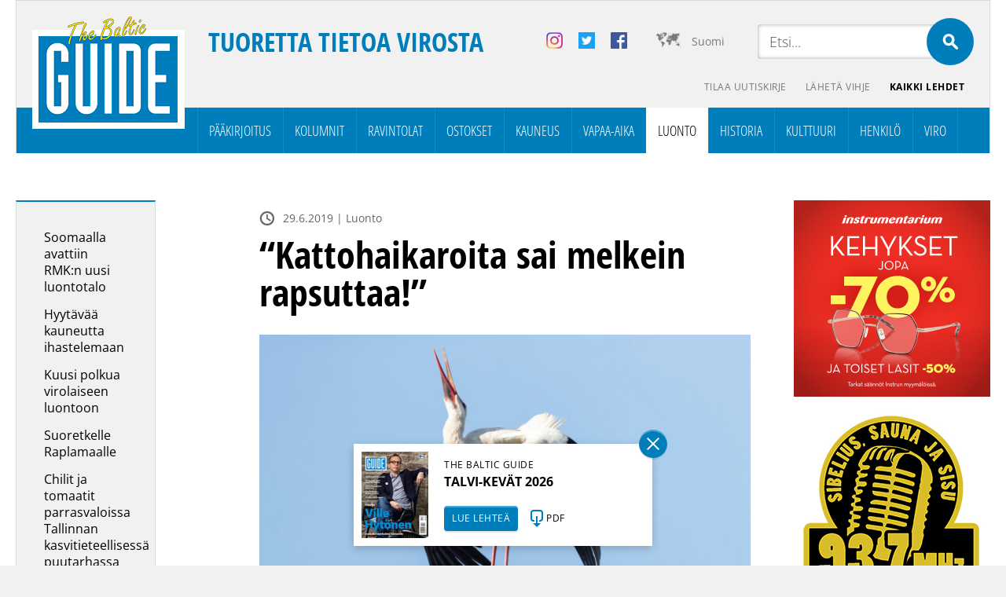

--- FILE ---
content_type: text/html; charset=UTF-8
request_url: https://balticguide.ee/kattohaikaroita-sai-melkein-rapsuttaa/
body_size: 32032
content:
<!doctype html>
<html dir="ltr" lang="fi" prefix="og: https://ogp.me/ns#">
<head><meta http-equiv="Content-Type" content="text/html; charset=utf-8" /><script>if(navigator.userAgent.match(/MSIE|Internet Explorer/i)||navigator.userAgent.match(/Trident\/7\..*?rv:11/i)){var href=document.location.href;if(!href.match(/[?&]nowprocket/)){if(href.indexOf("?")==-1){if(href.indexOf("#")==-1){document.location.href=href+"?nowprocket=1"}else{document.location.href=href.replace("#","?nowprocket=1#")}}else{if(href.indexOf("#")==-1){document.location.href=href+"&nowprocket=1"}else{document.location.href=href.replace("#","&nowprocket=1#")}}}}</script><script>(()=>{class RocketLazyLoadScripts{constructor(){this.v="2.0.4",this.userEvents=["keydown","keyup","mousedown","mouseup","mousemove","mouseover","mouseout","touchmove","touchstart","touchend","touchcancel","wheel","click","dblclick","input"],this.attributeEvents=["onblur","onclick","oncontextmenu","ondblclick","onfocus","onmousedown","onmouseenter","onmouseleave","onmousemove","onmouseout","onmouseover","onmouseup","onmousewheel","onscroll","onsubmit"]}async t(){this.i(),this.o(),/iP(ad|hone)/.test(navigator.userAgent)&&this.h(),this.u(),this.l(this),this.m(),this.k(this),this.p(this),this._(),await Promise.all([this.R(),this.L()]),this.lastBreath=Date.now(),this.S(this),this.P(),this.D(),this.O(),this.M(),await this.C(this.delayedScripts.normal),await this.C(this.delayedScripts.defer),await this.C(this.delayedScripts.async),await this.T(),await this.F(),await this.j(),await this.A(),window.dispatchEvent(new Event("rocket-allScriptsLoaded")),this.everythingLoaded=!0,this.lastTouchEnd&&await new Promise(t=>setTimeout(t,500-Date.now()+this.lastTouchEnd)),this.I(),this.H(),this.U(),this.W()}i(){this.CSPIssue=sessionStorage.getItem("rocketCSPIssue"),document.addEventListener("securitypolicyviolation",t=>{this.CSPIssue||"script-src-elem"!==t.violatedDirective||"data"!==t.blockedURI||(this.CSPIssue=!0,sessionStorage.setItem("rocketCSPIssue",!0))},{isRocket:!0})}o(){window.addEventListener("pageshow",t=>{this.persisted=t.persisted,this.realWindowLoadedFired=!0},{isRocket:!0}),window.addEventListener("pagehide",()=>{this.onFirstUserAction=null},{isRocket:!0})}h(){let t;function e(e){t=e}window.addEventListener("touchstart",e,{isRocket:!0}),window.addEventListener("touchend",function i(o){o.changedTouches[0]&&t.changedTouches[0]&&Math.abs(o.changedTouches[0].pageX-t.changedTouches[0].pageX)<10&&Math.abs(o.changedTouches[0].pageY-t.changedTouches[0].pageY)<10&&o.timeStamp-t.timeStamp<200&&(window.removeEventListener("touchstart",e,{isRocket:!0}),window.removeEventListener("touchend",i,{isRocket:!0}),"INPUT"===o.target.tagName&&"text"===o.target.type||(o.target.dispatchEvent(new TouchEvent("touchend",{target:o.target,bubbles:!0})),o.target.dispatchEvent(new MouseEvent("mouseover",{target:o.target,bubbles:!0})),o.target.dispatchEvent(new PointerEvent("click",{target:o.target,bubbles:!0,cancelable:!0,detail:1,clientX:o.changedTouches[0].clientX,clientY:o.changedTouches[0].clientY})),event.preventDefault()))},{isRocket:!0})}q(t){this.userActionTriggered||("mousemove"!==t.type||this.firstMousemoveIgnored?"keyup"===t.type||"mouseover"===t.type||"mouseout"===t.type||(this.userActionTriggered=!0,this.onFirstUserAction&&this.onFirstUserAction()):this.firstMousemoveIgnored=!0),"click"===t.type&&t.preventDefault(),t.stopPropagation(),t.stopImmediatePropagation(),"touchstart"===this.lastEvent&&"touchend"===t.type&&(this.lastTouchEnd=Date.now()),"click"===t.type&&(this.lastTouchEnd=0),this.lastEvent=t.type,t.composedPath&&t.composedPath()[0].getRootNode()instanceof ShadowRoot&&(t.rocketTarget=t.composedPath()[0]),this.savedUserEvents.push(t)}u(){this.savedUserEvents=[],this.userEventHandler=this.q.bind(this),this.userEvents.forEach(t=>window.addEventListener(t,this.userEventHandler,{passive:!1,isRocket:!0})),document.addEventListener("visibilitychange",this.userEventHandler,{isRocket:!0})}U(){this.userEvents.forEach(t=>window.removeEventListener(t,this.userEventHandler,{passive:!1,isRocket:!0})),document.removeEventListener("visibilitychange",this.userEventHandler,{isRocket:!0}),this.savedUserEvents.forEach(t=>{(t.rocketTarget||t.target).dispatchEvent(new window[t.constructor.name](t.type,t))})}m(){const t="return false",e=Array.from(this.attributeEvents,t=>"data-rocket-"+t),i="["+this.attributeEvents.join("],[")+"]",o="[data-rocket-"+this.attributeEvents.join("],[data-rocket-")+"]",s=(e,i,o)=>{o&&o!==t&&(e.setAttribute("data-rocket-"+i,o),e["rocket"+i]=new Function("event",o),e.setAttribute(i,t))};new MutationObserver(t=>{for(const n of t)"attributes"===n.type&&(n.attributeName.startsWith("data-rocket-")||this.everythingLoaded?n.attributeName.startsWith("data-rocket-")&&this.everythingLoaded&&this.N(n.target,n.attributeName.substring(12)):s(n.target,n.attributeName,n.target.getAttribute(n.attributeName))),"childList"===n.type&&n.addedNodes.forEach(t=>{if(t.nodeType===Node.ELEMENT_NODE)if(this.everythingLoaded)for(const i of[t,...t.querySelectorAll(o)])for(const t of i.getAttributeNames())e.includes(t)&&this.N(i,t.substring(12));else for(const e of[t,...t.querySelectorAll(i)])for(const t of e.getAttributeNames())this.attributeEvents.includes(t)&&s(e,t,e.getAttribute(t))})}).observe(document,{subtree:!0,childList:!0,attributeFilter:[...this.attributeEvents,...e]})}I(){this.attributeEvents.forEach(t=>{document.querySelectorAll("[data-rocket-"+t+"]").forEach(e=>{this.N(e,t)})})}N(t,e){const i=t.getAttribute("data-rocket-"+e);i&&(t.setAttribute(e,i),t.removeAttribute("data-rocket-"+e))}k(t){Object.defineProperty(HTMLElement.prototype,"onclick",{get(){return this.rocketonclick||null},set(e){this.rocketonclick=e,this.setAttribute(t.everythingLoaded?"onclick":"data-rocket-onclick","this.rocketonclick(event)")}})}S(t){function e(e,i){let o=e[i];e[i]=null,Object.defineProperty(e,i,{get:()=>o,set(s){t.everythingLoaded?o=s:e["rocket"+i]=o=s}})}e(document,"onreadystatechange"),e(window,"onload"),e(window,"onpageshow");try{Object.defineProperty(document,"readyState",{get:()=>t.rocketReadyState,set(e){t.rocketReadyState=e},configurable:!0}),document.readyState="loading"}catch(t){console.log("WPRocket DJE readyState conflict, bypassing")}}l(t){this.originalAddEventListener=EventTarget.prototype.addEventListener,this.originalRemoveEventListener=EventTarget.prototype.removeEventListener,this.savedEventListeners=[],EventTarget.prototype.addEventListener=function(e,i,o){o&&o.isRocket||!t.B(e,this)&&!t.userEvents.includes(e)||t.B(e,this)&&!t.userActionTriggered||e.startsWith("rocket-")||t.everythingLoaded?t.originalAddEventListener.call(this,e,i,o):(t.savedEventListeners.push({target:this,remove:!1,type:e,func:i,options:o}),"mouseenter"!==e&&"mouseleave"!==e||t.originalAddEventListener.call(this,e,t.savedUserEvents.push,o))},EventTarget.prototype.removeEventListener=function(e,i,o){o&&o.isRocket||!t.B(e,this)&&!t.userEvents.includes(e)||t.B(e,this)&&!t.userActionTriggered||e.startsWith("rocket-")||t.everythingLoaded?t.originalRemoveEventListener.call(this,e,i,o):t.savedEventListeners.push({target:this,remove:!0,type:e,func:i,options:o})}}J(t,e){this.savedEventListeners=this.savedEventListeners.filter(i=>{let o=i.type,s=i.target||window;return e!==o||t!==s||(this.B(o,s)&&(i.type="rocket-"+o),this.$(i),!1)})}H(){EventTarget.prototype.addEventListener=this.originalAddEventListener,EventTarget.prototype.removeEventListener=this.originalRemoveEventListener,this.savedEventListeners.forEach(t=>this.$(t))}$(t){t.remove?this.originalRemoveEventListener.call(t.target,t.type,t.func,t.options):this.originalAddEventListener.call(t.target,t.type,t.func,t.options)}p(t){let e;function i(e){return t.everythingLoaded?e:e.split(" ").map(t=>"load"===t||t.startsWith("load.")?"rocket-jquery-load":t).join(" ")}function o(o){function s(e){const s=o.fn[e];o.fn[e]=o.fn.init.prototype[e]=function(){return this[0]===window&&t.userActionTriggered&&("string"==typeof arguments[0]||arguments[0]instanceof String?arguments[0]=i(arguments[0]):"object"==typeof arguments[0]&&Object.keys(arguments[0]).forEach(t=>{const e=arguments[0][t];delete arguments[0][t],arguments[0][i(t)]=e})),s.apply(this,arguments),this}}if(o&&o.fn&&!t.allJQueries.includes(o)){const e={DOMContentLoaded:[],"rocket-DOMContentLoaded":[]};for(const t in e)document.addEventListener(t,()=>{e[t].forEach(t=>t())},{isRocket:!0});o.fn.ready=o.fn.init.prototype.ready=function(i){function s(){parseInt(o.fn.jquery)>2?setTimeout(()=>i.bind(document)(o)):i.bind(document)(o)}return"function"==typeof i&&(t.realDomReadyFired?!t.userActionTriggered||t.fauxDomReadyFired?s():e["rocket-DOMContentLoaded"].push(s):e.DOMContentLoaded.push(s)),o([])},s("on"),s("one"),s("off"),t.allJQueries.push(o)}e=o}t.allJQueries=[],o(window.jQuery),Object.defineProperty(window,"jQuery",{get:()=>e,set(t){o(t)}})}P(){const t=new Map;document.write=document.writeln=function(e){const i=document.currentScript,o=document.createRange(),s=i.parentElement;let n=t.get(i);void 0===n&&(n=i.nextSibling,t.set(i,n));const c=document.createDocumentFragment();o.setStart(c,0),c.appendChild(o.createContextualFragment(e)),s.insertBefore(c,n)}}async R(){return new Promise(t=>{this.userActionTriggered?t():this.onFirstUserAction=t})}async L(){return new Promise(t=>{document.addEventListener("DOMContentLoaded",()=>{this.realDomReadyFired=!0,t()},{isRocket:!0})})}async j(){return this.realWindowLoadedFired?Promise.resolve():new Promise(t=>{window.addEventListener("load",t,{isRocket:!0})})}M(){this.pendingScripts=[];this.scriptsMutationObserver=new MutationObserver(t=>{for(const e of t)e.addedNodes.forEach(t=>{"SCRIPT"!==t.tagName||t.noModule||t.isWPRocket||this.pendingScripts.push({script:t,promise:new Promise(e=>{const i=()=>{const i=this.pendingScripts.findIndex(e=>e.script===t);i>=0&&this.pendingScripts.splice(i,1),e()};t.addEventListener("load",i,{isRocket:!0}),t.addEventListener("error",i,{isRocket:!0}),setTimeout(i,1e3)})})})}),this.scriptsMutationObserver.observe(document,{childList:!0,subtree:!0})}async F(){await this.X(),this.pendingScripts.length?(await this.pendingScripts[0].promise,await this.F()):this.scriptsMutationObserver.disconnect()}D(){this.delayedScripts={normal:[],async:[],defer:[]},document.querySelectorAll("script[type$=rocketlazyloadscript]").forEach(t=>{t.hasAttribute("data-rocket-src")?t.hasAttribute("async")&&!1!==t.async?this.delayedScripts.async.push(t):t.hasAttribute("defer")&&!1!==t.defer||"module"===t.getAttribute("data-rocket-type")?this.delayedScripts.defer.push(t):this.delayedScripts.normal.push(t):this.delayedScripts.normal.push(t)})}async _(){await this.L();let t=[];document.querySelectorAll("script[type$=rocketlazyloadscript][data-rocket-src]").forEach(e=>{let i=e.getAttribute("data-rocket-src");if(i&&!i.startsWith("data:")){i.startsWith("//")&&(i=location.protocol+i);try{const o=new URL(i).origin;o!==location.origin&&t.push({src:o,crossOrigin:e.crossOrigin||"module"===e.getAttribute("data-rocket-type")})}catch(t){}}}),t=[...new Map(t.map(t=>[JSON.stringify(t),t])).values()],this.Y(t,"preconnect")}async G(t){if(await this.K(),!0!==t.noModule||!("noModule"in HTMLScriptElement.prototype))return new Promise(e=>{let i;function o(){(i||t).setAttribute("data-rocket-status","executed"),e()}try{if(navigator.userAgent.includes("Firefox/")||""===navigator.vendor||this.CSPIssue)i=document.createElement("script"),[...t.attributes].forEach(t=>{let e=t.nodeName;"type"!==e&&("data-rocket-type"===e&&(e="type"),"data-rocket-src"===e&&(e="src"),i.setAttribute(e,t.nodeValue))}),t.text&&(i.text=t.text),t.nonce&&(i.nonce=t.nonce),i.hasAttribute("src")?(i.addEventListener("load",o,{isRocket:!0}),i.addEventListener("error",()=>{i.setAttribute("data-rocket-status","failed-network"),e()},{isRocket:!0}),setTimeout(()=>{i.isConnected||e()},1)):(i.text=t.text,o()),i.isWPRocket=!0,t.parentNode.replaceChild(i,t);else{const i=t.getAttribute("data-rocket-type"),s=t.getAttribute("data-rocket-src");i?(t.type=i,t.removeAttribute("data-rocket-type")):t.removeAttribute("type"),t.addEventListener("load",o,{isRocket:!0}),t.addEventListener("error",i=>{this.CSPIssue&&i.target.src.startsWith("data:")?(console.log("WPRocket: CSP fallback activated"),t.removeAttribute("src"),this.G(t).then(e)):(t.setAttribute("data-rocket-status","failed-network"),e())},{isRocket:!0}),s?(t.fetchPriority="high",t.removeAttribute("data-rocket-src"),t.src=s):t.src="data:text/javascript;base64,"+window.btoa(unescape(encodeURIComponent(t.text)))}}catch(i){t.setAttribute("data-rocket-status","failed-transform"),e()}});t.setAttribute("data-rocket-status","skipped")}async C(t){const e=t.shift();return e?(e.isConnected&&await this.G(e),this.C(t)):Promise.resolve()}O(){this.Y([...this.delayedScripts.normal,...this.delayedScripts.defer,...this.delayedScripts.async],"preload")}Y(t,e){this.trash=this.trash||[];let i=!0;var o=document.createDocumentFragment();t.forEach(t=>{const s=t.getAttribute&&t.getAttribute("data-rocket-src")||t.src;if(s&&!s.startsWith("data:")){const n=document.createElement("link");n.href=s,n.rel=e,"preconnect"!==e&&(n.as="script",n.fetchPriority=i?"high":"low"),t.getAttribute&&"module"===t.getAttribute("data-rocket-type")&&(n.crossOrigin=!0),t.crossOrigin&&(n.crossOrigin=t.crossOrigin),t.integrity&&(n.integrity=t.integrity),t.nonce&&(n.nonce=t.nonce),o.appendChild(n),this.trash.push(n),i=!1}}),document.head.appendChild(o)}W(){this.trash.forEach(t=>t.remove())}async T(){try{document.readyState="interactive"}catch(t){}this.fauxDomReadyFired=!0;try{await this.K(),this.J(document,"readystatechange"),document.dispatchEvent(new Event("rocket-readystatechange")),await this.K(),document.rocketonreadystatechange&&document.rocketonreadystatechange(),await this.K(),this.J(document,"DOMContentLoaded"),document.dispatchEvent(new Event("rocket-DOMContentLoaded")),await this.K(),this.J(window,"DOMContentLoaded"),window.dispatchEvent(new Event("rocket-DOMContentLoaded"))}catch(t){console.error(t)}}async A(){try{document.readyState="complete"}catch(t){}try{await this.K(),this.J(document,"readystatechange"),document.dispatchEvent(new Event("rocket-readystatechange")),await this.K(),document.rocketonreadystatechange&&document.rocketonreadystatechange(),await this.K(),this.J(window,"load"),window.dispatchEvent(new Event("rocket-load")),await this.K(),window.rocketonload&&window.rocketonload(),await this.K(),this.allJQueries.forEach(t=>t(window).trigger("rocket-jquery-load")),await this.K(),this.J(window,"pageshow");const t=new Event("rocket-pageshow");t.persisted=this.persisted,window.dispatchEvent(t),await this.K(),window.rocketonpageshow&&window.rocketonpageshow({persisted:this.persisted})}catch(t){console.error(t)}}async K(){Date.now()-this.lastBreath>45&&(await this.X(),this.lastBreath=Date.now())}async X(){return document.hidden?new Promise(t=>setTimeout(t)):new Promise(t=>requestAnimationFrame(t))}B(t,e){return e===document&&"readystatechange"===t||(e===document&&"DOMContentLoaded"===t||(e===window&&"DOMContentLoaded"===t||(e===window&&"load"===t||e===window&&"pageshow"===t)))}static run(){(new RocketLazyLoadScripts).t()}}RocketLazyLoadScripts.run()})();</script>

<meta name="author" content="WSI Online" />
<meta name="viewport" content="width=device-width, initial-scale=1.0, maximum-scale=1.0, minimum-scale=1.0, user-scalable=no" />

<meta property="og:image" content="https://balticguide.ee/wp-content/uploads/2019/06/sbg0519_54_pic_kattohaikarat_f_bore_wanner_web-1200x960.jpg" />
<!--<meta name="viewport" content="target-densitydpi=device-dpi" /> -->
<title>“Kattohaikaroita sai melkein rapsuttaa!” - The Baltic Guide OnlineThe Baltic Guide Online</title>
<link data-rocket-prefetch href="https://fonts.googleapis.com" rel="dns-prefetch">
<link data-rocket-prefetch href="https://www.facebook.com" rel="dns-prefetch">
<link data-rocket-preload as="style" href="https://fonts.googleapis.com/css2?family=Open+Sans+Condensed:ital,wght@0,300;0,700;1,300&#038;family=Open+Sans:ital,wght@0,300;0,400;0,700;1,300;1,400;1,700&#038;display=swap" rel="preload">
<link href="https://fonts.googleapis.com/css2?family=Open+Sans+Condensed:ital,wght@0,300;0,700;1,300&#038;family=Open+Sans:ital,wght@0,300;0,400;0,700;1,300;1,400;1,700&#038;display=swap" media="print" onload="this.media=&#039;all&#039;" rel="stylesheet">
<style id="wpr-usedcss">@font-face{font-family:'Open Sans';font-style:italic;font-weight:300;font-stretch:100%;font-display:swap;src:url(https://fonts.gstatic.com/s/opensans/v43/memtYaGs126MiZpBA-UFUIcVXSCEkx2cmqvXlWqWuU6F.woff2) format('woff2');unicode-range:U+0000-00FF,U+0131,U+0152-0153,U+02BB-02BC,U+02C6,U+02DA,U+02DC,U+0304,U+0308,U+0329,U+2000-206F,U+20AC,U+2122,U+2191,U+2193,U+2212,U+2215,U+FEFF,U+FFFD}@font-face{font-family:'Open Sans';font-style:italic;font-weight:400;font-stretch:100%;font-display:swap;src:url(https://fonts.gstatic.com/s/opensans/v43/memtYaGs126MiZpBA-UFUIcVXSCEkx2cmqvXlWqWuU6F.woff2) format('woff2');unicode-range:U+0000-00FF,U+0131,U+0152-0153,U+02BB-02BC,U+02C6,U+02DA,U+02DC,U+0304,U+0308,U+0329,U+2000-206F,U+20AC,U+2122,U+2191,U+2193,U+2212,U+2215,U+FEFF,U+FFFD}@font-face{font-family:'Open Sans';font-style:italic;font-weight:700;font-stretch:100%;font-display:swap;src:url(https://fonts.gstatic.com/s/opensans/v43/memtYaGs126MiZpBA-UFUIcVXSCEkx2cmqvXlWqWuU6F.woff2) format('woff2');unicode-range:U+0000-00FF,U+0131,U+0152-0153,U+02BB-02BC,U+02C6,U+02DA,U+02DC,U+0304,U+0308,U+0329,U+2000-206F,U+20AC,U+2122,U+2191,U+2193,U+2212,U+2215,U+FEFF,U+FFFD}@font-face{font-family:'Open Sans';font-style:normal;font-weight:300;font-stretch:100%;font-display:swap;src:url(https://fonts.gstatic.com/s/opensans/v43/memvYaGs126MiZpBA-UvWbX2vVnXBbObj2OVTS-muw.woff2) format('woff2');unicode-range:U+0000-00FF,U+0131,U+0152-0153,U+02BB-02BC,U+02C6,U+02DA,U+02DC,U+0304,U+0308,U+0329,U+2000-206F,U+20AC,U+2122,U+2191,U+2193,U+2212,U+2215,U+FEFF,U+FFFD}@font-face{font-family:'Open Sans';font-style:normal;font-weight:400;font-stretch:100%;font-display:swap;src:url(https://fonts.gstatic.com/s/opensans/v43/memvYaGs126MiZpBA-UvWbX2vVnXBbObj2OVTS-muw.woff2) format('woff2');unicode-range:U+0000-00FF,U+0131,U+0152-0153,U+02BB-02BC,U+02C6,U+02DA,U+02DC,U+0304,U+0308,U+0329,U+2000-206F,U+20AC,U+2122,U+2191,U+2193,U+2212,U+2215,U+FEFF,U+FFFD}@font-face{font-family:'Open Sans';font-style:normal;font-weight:700;font-stretch:100%;font-display:swap;src:url(https://fonts.gstatic.com/s/opensans/v43/memvYaGs126MiZpBA-UvWbX2vVnXBbObj2OVTS-muw.woff2) format('woff2');unicode-range:U+0000-00FF,U+0131,U+0152-0153,U+02BB-02BC,U+02C6,U+02DA,U+02DC,U+0304,U+0308,U+0329,U+2000-206F,U+20AC,U+2122,U+2191,U+2193,U+2212,U+2215,U+FEFF,U+FFFD}@font-face{font-family:'Open Sans Condensed';font-style:normal;font-weight:300;font-display:swap;src:url(https://fonts.gstatic.com/s/opensanscondensed/v23/z7NFdQDnbTkabZAIOl9il_O6KJj73e7Ff1GhDuXMRw.woff2) format('woff2');unicode-range:U+0000-00FF,U+0131,U+0152-0153,U+02BB-02BC,U+02C6,U+02DA,U+02DC,U+0304,U+0308,U+0329,U+2000-206F,U+20AC,U+2122,U+2191,U+2193,U+2212,U+2215,U+FEFF,U+FFFD}@font-face{font-family:'Open Sans Condensed';font-style:normal;font-weight:700;font-display:swap;src:url(https://fonts.gstatic.com/s/opensanscondensed/v23/z7NFdQDnbTkabZAIOl9il_O6KJj73e7Ff0GmDuXMRw.woff2) format('woff2');unicode-range:U+0000-00FF,U+0131,U+0152-0153,U+02BB-02BC,U+02C6,U+02DA,U+02DC,U+0304,U+0308,U+0329,U+2000-206F,U+20AC,U+2122,U+2191,U+2193,U+2212,U+2215,U+FEFF,U+FFFD}img:is([sizes=auto i],[sizes^="auto," i]){contain-intrinsic-size:3000px 1500px}img.emoji{display:inline!important;border:none!important;box-shadow:none!important;height:1em!important;width:1em!important;margin:0 .07em!important;vertical-align:-.1em!important;background:0 0!important;padding:0!important}:where(.wp-block-button__link){border-radius:9999px;box-shadow:none;padding:calc(.667em + 2px) calc(1.333em + 2px);text-decoration:none}:root :where(.wp-block-button .wp-block-button__link.is-style-outline),:root :where(.wp-block-button.is-style-outline>.wp-block-button__link){border:2px solid;padding:.667em 1.333em}:root :where(.wp-block-button .wp-block-button__link.is-style-outline:not(.has-text-color)),:root :where(.wp-block-button.is-style-outline>.wp-block-button__link:not(.has-text-color)){color:currentColor}:root :where(.wp-block-button .wp-block-button__link.is-style-outline:not(.has-background)),:root :where(.wp-block-button.is-style-outline>.wp-block-button__link:not(.has-background)){background-color:initial;background-image:none}:where(.wp-block-calendar table:not(.has-background) th){background:#ddd}:where(.wp-block-columns){margin-bottom:1.75em}:where(.wp-block-columns.has-background){padding:1.25em 2.375em}:where(.wp-block-post-comments input[type=submit]){border:none}:where(.wp-block-cover-image:not(.has-text-color)),:where(.wp-block-cover:not(.has-text-color)){color:#fff}:where(.wp-block-cover-image.is-light:not(.has-text-color)),:where(.wp-block-cover.is-light:not(.has-text-color)){color:#000}:root :where(.wp-block-cover h1:not(.has-text-color)),:root :where(.wp-block-cover h2:not(.has-text-color)),:root :where(.wp-block-cover h3:not(.has-text-color)),:root :where(.wp-block-cover h4:not(.has-text-color)),:root :where(.wp-block-cover h5:not(.has-text-color)),:root :where(.wp-block-cover h6:not(.has-text-color)),:root :where(.wp-block-cover p:not(.has-text-color)){color:inherit}:where(.wp-block-file){margin-bottom:1.5em}:where(.wp-block-file__button){border-radius:2em;display:inline-block;padding:.5em 1em}:where(.wp-block-file__button):is(a):active,:where(.wp-block-file__button):is(a):focus,:where(.wp-block-file__button):is(a):hover,:where(.wp-block-file__button):is(a):visited{box-shadow:none;color:#fff;opacity:.85;text-decoration:none}:where(.wp-block-group.wp-block-group-is-layout-constrained){position:relative}:root :where(.wp-block-image.is-style-rounded img,.wp-block-image .is-style-rounded img){border-radius:9999px}:where(.wp-block-latest-comments:not([style*=line-height] .wp-block-latest-comments__comment)){line-height:1.1}:where(.wp-block-latest-comments:not([style*=line-height] .wp-block-latest-comments__comment-excerpt p)){line-height:1.8}:root :where(.wp-block-latest-posts.is-grid){padding:0}:root :where(.wp-block-latest-posts.wp-block-latest-posts__list){padding-left:0}ul{box-sizing:border-box}:root :where(.wp-block-list.has-background){padding:1.25em 2.375em}:where(.wp-block-navigation.has-background .wp-block-navigation-item a:not(.wp-element-button)),:where(.wp-block-navigation.has-background .wp-block-navigation-submenu a:not(.wp-element-button)){padding:.5em 1em}:where(.wp-block-navigation .wp-block-navigation__submenu-container .wp-block-navigation-item a:not(.wp-element-button)),:where(.wp-block-navigation .wp-block-navigation__submenu-container .wp-block-navigation-submenu a:not(.wp-element-button)),:where(.wp-block-navigation .wp-block-navigation__submenu-container .wp-block-navigation-submenu button.wp-block-navigation-item__content),:where(.wp-block-navigation .wp-block-navigation__submenu-container .wp-block-pages-list__item button.wp-block-navigation-item__content){padding:.5em 1em}:root :where(p.has-background){padding:1.25em 2.375em}:where(p.has-text-color:not(.has-link-color)) a{color:inherit}:where(.wp-block-post-comments-form) input:not([type=submit]),:where(.wp-block-post-comments-form) textarea{border:1px solid #949494;font-family:inherit;font-size:1em}:where(.wp-block-post-comments-form) input:where(:not([type=submit]):not([type=checkbox])),:where(.wp-block-post-comments-form) textarea{padding:calc(.667em + 2px)}:where(.wp-block-post-excerpt){box-sizing:border-box;margin-bottom:var(--wp--style--block-gap);margin-top:var(--wp--style--block-gap)}:where(.wp-block-preformatted.has-background){padding:1.25em 2.375em}:where(.wp-block-search__button){border:1px solid #ccc;padding:6px 10px}:where(.wp-block-search__input){font-family:inherit;font-size:inherit;font-style:inherit;font-weight:inherit;letter-spacing:inherit;line-height:inherit;text-transform:inherit}:where(.wp-block-search__button-inside .wp-block-search__inside-wrapper){border:1px solid #949494;box-sizing:border-box;padding:4px}:where(.wp-block-search__button-inside .wp-block-search__inside-wrapper) .wp-block-search__input{border:none;border-radius:0;padding:0 4px}:where(.wp-block-search__button-inside .wp-block-search__inside-wrapper) .wp-block-search__input:focus{outline:0}:where(.wp-block-search__button-inside .wp-block-search__inside-wrapper) :where(.wp-block-search__button){padding:4px 8px}:root :where(.wp-block-separator.is-style-dots){height:auto;line-height:1;text-align:center}:root :where(.wp-block-separator.is-style-dots):before{color:currentColor;content:"···";font-family:serif;font-size:1.5em;letter-spacing:2em;padding-left:2em}:root :where(.wp-block-site-logo.is-style-rounded){border-radius:9999px}:where(.wp-block-social-links:not(.is-style-logos-only)) .wp-social-link{background-color:#f0f0f0;color:#444}:where(.wp-block-social-links:not(.is-style-logos-only)) .wp-social-link-amazon{background-color:#f90;color:#fff}:where(.wp-block-social-links:not(.is-style-logos-only)) .wp-social-link-bandcamp{background-color:#1ea0c3;color:#fff}:where(.wp-block-social-links:not(.is-style-logos-only)) .wp-social-link-behance{background-color:#0757fe;color:#fff}:where(.wp-block-social-links:not(.is-style-logos-only)) .wp-social-link-bluesky{background-color:#0a7aff;color:#fff}:where(.wp-block-social-links:not(.is-style-logos-only)) .wp-social-link-codepen{background-color:#1e1f26;color:#fff}:where(.wp-block-social-links:not(.is-style-logos-only)) .wp-social-link-deviantart{background-color:#02e49b;color:#fff}:where(.wp-block-social-links:not(.is-style-logos-only)) .wp-social-link-dribbble{background-color:#e94c89;color:#fff}:where(.wp-block-social-links:not(.is-style-logos-only)) .wp-social-link-dropbox{background-color:#4280ff;color:#fff}:where(.wp-block-social-links:not(.is-style-logos-only)) .wp-social-link-etsy{background-color:#f45800;color:#fff}:where(.wp-block-social-links:not(.is-style-logos-only)) .wp-social-link-facebook{background-color:#0866ff;color:#fff}:where(.wp-block-social-links:not(.is-style-logos-only)) .wp-social-link-fivehundredpx{background-color:#000;color:#fff}:where(.wp-block-social-links:not(.is-style-logos-only)) .wp-social-link-flickr{background-color:#0461dd;color:#fff}:where(.wp-block-social-links:not(.is-style-logos-only)) .wp-social-link-foursquare{background-color:#e65678;color:#fff}:where(.wp-block-social-links:not(.is-style-logos-only)) .wp-social-link-github{background-color:#24292d;color:#fff}:where(.wp-block-social-links:not(.is-style-logos-only)) .wp-social-link-goodreads{background-color:#eceadd;color:#382110}:where(.wp-block-social-links:not(.is-style-logos-only)) .wp-social-link-google{background-color:#ea4434;color:#fff}:where(.wp-block-social-links:not(.is-style-logos-only)) .wp-social-link-gravatar{background-color:#1d4fc4;color:#fff}:where(.wp-block-social-links:not(.is-style-logos-only)) .wp-social-link-instagram{background-color:#f00075;color:#fff}:where(.wp-block-social-links:not(.is-style-logos-only)) .wp-social-link-lastfm{background-color:#e21b24;color:#fff}:where(.wp-block-social-links:not(.is-style-logos-only)) .wp-social-link-linkedin{background-color:#0d66c2;color:#fff}:where(.wp-block-social-links:not(.is-style-logos-only)) .wp-social-link-mastodon{background-color:#3288d4;color:#fff}:where(.wp-block-social-links:not(.is-style-logos-only)) .wp-social-link-medium{background-color:#000;color:#fff}:where(.wp-block-social-links:not(.is-style-logos-only)) .wp-social-link-meetup{background-color:#f6405f;color:#fff}:where(.wp-block-social-links:not(.is-style-logos-only)) .wp-social-link-patreon{background-color:#000;color:#fff}:where(.wp-block-social-links:not(.is-style-logos-only)) .wp-social-link-pinterest{background-color:#e60122;color:#fff}:where(.wp-block-social-links:not(.is-style-logos-only)) .wp-social-link-pocket{background-color:#ef4155;color:#fff}:where(.wp-block-social-links:not(.is-style-logos-only)) .wp-social-link-reddit{background-color:#ff4500;color:#fff}:where(.wp-block-social-links:not(.is-style-logos-only)) .wp-social-link-skype{background-color:#0478d7;color:#fff}:where(.wp-block-social-links:not(.is-style-logos-only)) .wp-social-link-snapchat{background-color:#fefc00;color:#fff;stroke:#000}:where(.wp-block-social-links:not(.is-style-logos-only)) .wp-social-link-soundcloud{background-color:#ff5600;color:#fff}:where(.wp-block-social-links:not(.is-style-logos-only)) .wp-social-link-spotify{background-color:#1bd760;color:#fff}:where(.wp-block-social-links:not(.is-style-logos-only)) .wp-social-link-telegram{background-color:#2aabee;color:#fff}:where(.wp-block-social-links:not(.is-style-logos-only)) .wp-social-link-threads{background-color:#000;color:#fff}:where(.wp-block-social-links:not(.is-style-logos-only)) .wp-social-link-tiktok{background-color:#000;color:#fff}:where(.wp-block-social-links:not(.is-style-logos-only)) .wp-social-link-tumblr{background-color:#011835;color:#fff}:where(.wp-block-social-links:not(.is-style-logos-only)) .wp-social-link-twitch{background-color:#6440a4;color:#fff}:where(.wp-block-social-links:not(.is-style-logos-only)) .wp-social-link-twitter{background-color:#1da1f2;color:#fff}:where(.wp-block-social-links:not(.is-style-logos-only)) .wp-social-link-vimeo{background-color:#1eb7ea;color:#fff}:where(.wp-block-social-links:not(.is-style-logos-only)) .wp-social-link-vk{background-color:#4680c2;color:#fff}:where(.wp-block-social-links:not(.is-style-logos-only)) .wp-social-link-wordpress{background-color:#3499cd;color:#fff}:where(.wp-block-social-links:not(.is-style-logos-only)) .wp-social-link-whatsapp{background-color:#25d366;color:#fff}:where(.wp-block-social-links:not(.is-style-logos-only)) .wp-social-link-x{background-color:#000;color:#fff}:where(.wp-block-social-links:not(.is-style-logos-only)) .wp-social-link-yelp{background-color:#d32422;color:#fff}:where(.wp-block-social-links:not(.is-style-logos-only)) .wp-social-link-youtube{background-color:red;color:#fff}:where(.wp-block-social-links.is-style-logos-only) .wp-social-link{background:0 0}:where(.wp-block-social-links.is-style-logos-only) .wp-social-link svg{height:1.25em;width:1.25em}:where(.wp-block-social-links.is-style-logos-only) .wp-social-link-amazon{color:#f90}:where(.wp-block-social-links.is-style-logos-only) .wp-social-link-bandcamp{color:#1ea0c3}:where(.wp-block-social-links.is-style-logos-only) .wp-social-link-behance{color:#0757fe}:where(.wp-block-social-links.is-style-logos-only) .wp-social-link-bluesky{color:#0a7aff}:where(.wp-block-social-links.is-style-logos-only) .wp-social-link-codepen{color:#1e1f26}:where(.wp-block-social-links.is-style-logos-only) .wp-social-link-deviantart{color:#02e49b}:where(.wp-block-social-links.is-style-logos-only) .wp-social-link-dribbble{color:#e94c89}:where(.wp-block-social-links.is-style-logos-only) .wp-social-link-dropbox{color:#4280ff}:where(.wp-block-social-links.is-style-logos-only) .wp-social-link-etsy{color:#f45800}:where(.wp-block-social-links.is-style-logos-only) .wp-social-link-facebook{color:#0866ff}:where(.wp-block-social-links.is-style-logos-only) .wp-social-link-fivehundredpx{color:#000}:where(.wp-block-social-links.is-style-logos-only) .wp-social-link-flickr{color:#0461dd}:where(.wp-block-social-links.is-style-logos-only) .wp-social-link-foursquare{color:#e65678}:where(.wp-block-social-links.is-style-logos-only) .wp-social-link-github{color:#24292d}:where(.wp-block-social-links.is-style-logos-only) .wp-social-link-goodreads{color:#382110}:where(.wp-block-social-links.is-style-logos-only) .wp-social-link-google{color:#ea4434}:where(.wp-block-social-links.is-style-logos-only) .wp-social-link-gravatar{color:#1d4fc4}:where(.wp-block-social-links.is-style-logos-only) .wp-social-link-instagram{color:#f00075}:where(.wp-block-social-links.is-style-logos-only) .wp-social-link-lastfm{color:#e21b24}:where(.wp-block-social-links.is-style-logos-only) .wp-social-link-linkedin{color:#0d66c2}:where(.wp-block-social-links.is-style-logos-only) .wp-social-link-mastodon{color:#3288d4}:where(.wp-block-social-links.is-style-logos-only) .wp-social-link-medium{color:#000}:where(.wp-block-social-links.is-style-logos-only) .wp-social-link-meetup{color:#f6405f}:where(.wp-block-social-links.is-style-logos-only) .wp-social-link-patreon{color:#000}:where(.wp-block-social-links.is-style-logos-only) .wp-social-link-pinterest{color:#e60122}:where(.wp-block-social-links.is-style-logos-only) .wp-social-link-pocket{color:#ef4155}:where(.wp-block-social-links.is-style-logos-only) .wp-social-link-reddit{color:#ff4500}:where(.wp-block-social-links.is-style-logos-only) .wp-social-link-skype{color:#0478d7}:where(.wp-block-social-links.is-style-logos-only) .wp-social-link-snapchat{color:#fff;stroke:#000}:where(.wp-block-social-links.is-style-logos-only) .wp-social-link-soundcloud{color:#ff5600}:where(.wp-block-social-links.is-style-logos-only) .wp-social-link-spotify{color:#1bd760}:where(.wp-block-social-links.is-style-logos-only) .wp-social-link-telegram{color:#2aabee}:where(.wp-block-social-links.is-style-logos-only) .wp-social-link-threads{color:#000}:where(.wp-block-social-links.is-style-logos-only) .wp-social-link-tiktok{color:#000}:where(.wp-block-social-links.is-style-logos-only) .wp-social-link-tumblr{color:#011835}:where(.wp-block-social-links.is-style-logos-only) .wp-social-link-twitch{color:#6440a4}:where(.wp-block-social-links.is-style-logos-only) .wp-social-link-twitter{color:#1da1f2}:where(.wp-block-social-links.is-style-logos-only) .wp-social-link-vimeo{color:#1eb7ea}:where(.wp-block-social-links.is-style-logos-only) .wp-social-link-vk{color:#4680c2}:where(.wp-block-social-links.is-style-logos-only) .wp-social-link-whatsapp{color:#25d366}:where(.wp-block-social-links.is-style-logos-only) .wp-social-link-wordpress{color:#3499cd}:where(.wp-block-social-links.is-style-logos-only) .wp-social-link-x{color:#000}:where(.wp-block-social-links.is-style-logos-only) .wp-social-link-yelp{color:#d32422}:where(.wp-block-social-links.is-style-logos-only) .wp-social-link-youtube{color:red}:root :where(.wp-block-social-links .wp-social-link a){padding:.25em}:root :where(.wp-block-social-links.is-style-logos-only .wp-social-link a){padding:0}:root :where(.wp-block-social-links.is-style-pill-shape .wp-social-link a){padding-left:.66667em;padding-right:.66667em}:root :where(.wp-block-tag-cloud.is-style-outline){display:flex;flex-wrap:wrap;gap:1ch}:root :where(.wp-block-tag-cloud.is-style-outline a){border:1px solid;font-size:unset!important;margin-right:0;padding:1ch 2ch;text-decoration:none!important}:root :where(.wp-block-table-of-contents){box-sizing:border-box}:where(.wp-block-term-description){box-sizing:border-box;margin-bottom:var(--wp--style--block-gap);margin-top:var(--wp--style--block-gap)}:where(pre.wp-block-verse){font-family:inherit}:root{--wp--preset--font-size--normal:16px;--wp--preset--font-size--huge:42px}html :where(.has-border-color){border-style:solid}html :where([style*=border-top-color]){border-top-style:solid}html :where([style*=border-right-color]){border-right-style:solid}html :where([style*=border-bottom-color]){border-bottom-style:solid}html :where([style*=border-left-color]){border-left-style:solid}html :where([style*=border-width]){border-style:solid}html :where([style*=border-top-width]){border-top-style:solid}html :where([style*=border-right-width]){border-right-style:solid}html :where([style*=border-bottom-width]){border-bottom-style:solid}html :where([style*=border-left-width]){border-left-style:solid}html :where(img[class*=wp-image-]){height:auto;max-width:100%}:where(figure){margin:0 0 1em}html :where(.is-position-sticky){--wp-admin--admin-bar--position-offset:var(--wp-admin--admin-bar--height,0px)}@media screen and (max-width:600px){html :where(.is-position-sticky){--wp-admin--admin-bar--position-offset:0px}}:root{--wp--preset--aspect-ratio--square:1;--wp--preset--aspect-ratio--4-3:4/3;--wp--preset--aspect-ratio--3-4:3/4;--wp--preset--aspect-ratio--3-2:3/2;--wp--preset--aspect-ratio--2-3:2/3;--wp--preset--aspect-ratio--16-9:16/9;--wp--preset--aspect-ratio--9-16:9/16;--wp--preset--color--black:#000000;--wp--preset--color--cyan-bluish-gray:#abb8c3;--wp--preset--color--white:#ffffff;--wp--preset--color--pale-pink:#f78da7;--wp--preset--color--vivid-red:#cf2e2e;--wp--preset--color--luminous-vivid-orange:#ff6900;--wp--preset--color--luminous-vivid-amber:#fcb900;--wp--preset--color--light-green-cyan:#7bdcb5;--wp--preset--color--vivid-green-cyan:#00d084;--wp--preset--color--pale-cyan-blue:#8ed1fc;--wp--preset--color--vivid-cyan-blue:#0693e3;--wp--preset--color--vivid-purple:#9b51e0;--wp--preset--gradient--vivid-cyan-blue-to-vivid-purple:linear-gradient(135deg,rgba(6, 147, 227, 1) 0%,rgb(155, 81, 224) 100%);--wp--preset--gradient--light-green-cyan-to-vivid-green-cyan:linear-gradient(135deg,rgb(122, 220, 180) 0%,rgb(0, 208, 130) 100%);--wp--preset--gradient--luminous-vivid-amber-to-luminous-vivid-orange:linear-gradient(135deg,rgba(252, 185, 0, 1) 0%,rgba(255, 105, 0, 1) 100%);--wp--preset--gradient--luminous-vivid-orange-to-vivid-red:linear-gradient(135deg,rgba(255, 105, 0, 1) 0%,rgb(207, 46, 46) 100%);--wp--preset--gradient--very-light-gray-to-cyan-bluish-gray:linear-gradient(135deg,rgb(238, 238, 238) 0%,rgb(169, 184, 195) 100%);--wp--preset--gradient--cool-to-warm-spectrum:linear-gradient(135deg,rgb(74, 234, 220) 0%,rgb(151, 120, 209) 20%,rgb(207, 42, 186) 40%,rgb(238, 44, 130) 60%,rgb(251, 105, 98) 80%,rgb(254, 248, 76) 100%);--wp--preset--gradient--blush-light-purple:linear-gradient(135deg,rgb(255, 206, 236) 0%,rgb(152, 150, 240) 100%);--wp--preset--gradient--blush-bordeaux:linear-gradient(135deg,rgb(254, 205, 165) 0%,rgb(254, 45, 45) 50%,rgb(107, 0, 62) 100%);--wp--preset--gradient--luminous-dusk:linear-gradient(135deg,rgb(255, 203, 112) 0%,rgb(199, 81, 192) 50%,rgb(65, 88, 208) 100%);--wp--preset--gradient--pale-ocean:linear-gradient(135deg,rgb(255, 245, 203) 0%,rgb(182, 227, 212) 50%,rgb(51, 167, 181) 100%);--wp--preset--gradient--electric-grass:linear-gradient(135deg,rgb(202, 248, 128) 0%,rgb(113, 206, 126) 100%);--wp--preset--gradient--midnight:linear-gradient(135deg,rgb(2, 3, 129) 0%,rgb(40, 116, 252) 100%);--wp--preset--font-size--small:13px;--wp--preset--font-size--medium:20px;--wp--preset--font-size--large:36px;--wp--preset--font-size--x-large:42px;--wp--preset--spacing--20:0.44rem;--wp--preset--spacing--30:0.67rem;--wp--preset--spacing--40:1rem;--wp--preset--spacing--50:1.5rem;--wp--preset--spacing--60:2.25rem;--wp--preset--spacing--70:3.38rem;--wp--preset--spacing--80:5.06rem;--wp--preset--shadow--natural:6px 6px 9px rgba(0, 0, 0, .2);--wp--preset--shadow--deep:12px 12px 50px rgba(0, 0, 0, .4);--wp--preset--shadow--sharp:6px 6px 0px rgba(0, 0, 0, .2);--wp--preset--shadow--outlined:6px 6px 0px -3px rgba(255, 255, 255, 1),6px 6px rgba(0, 0, 0, 1);--wp--preset--shadow--crisp:6px 6px 0px rgba(0, 0, 0, 1)}:where(.is-layout-flex){gap:.5em}:where(.is-layout-grid){gap:.5em}:where(.wp-block-post-template.is-layout-flex){gap:1.25em}:where(.wp-block-post-template.is-layout-grid){gap:1.25em}:where(.wp-block-columns.is-layout-flex){gap:2em}:where(.wp-block-columns.is-layout-grid){gap:2em}:root :where(.wp-block-pullquote){font-size:1.5em;line-height:1.6}a,address,body,caption,cite,code,div,dl,dt,em,fieldset,font,form,h1,h2,h3,h5,html,iframe,ins,label,li,object,p,s,span,strong,table,tbody,td,tr,tt,ul{border:0;font-family:inherit;font-size:100%;font-style:inherit;font-weight:inherit;margin:0;outline:0;padding:0;vertical-align:baseline}strong{font-weight:700}body{background:#fff;line-height:1}ul{list-style:none}table{border-collapse:separate;border-spacing:0}caption,td{font-weight:400;text-align:left}a img{border:0}.gallery{position:relative;margin-left:-10px}.gallery ul{margin:0;padding:0;list-style:none}.gallery ul li{float:left}.gallery ul li *{display:block}.gallery ul li a{padding:3px;border:1px solid #d9d9d9;margin:10px}body,html{margin:0;padding:0;height:100%;width:100%;line-height:24px;font-size:16px;font-family:"Open Sans",sans-serif;font-weight:400;color:#000;background:url(https://balticguide.ee/wp-content/themes/balticguide/img/bck.png) top center repeat-y #f1f1f1}img{border:0}a,a:active,a:hover{outline:0}::-moz-selection{background:#000;color:#fff}::selection{background:#000;color:#fff}b{font-family:"Open Sans",sans-serif;font-weight:700}a{color:#000;text-decoration:none;-webkit-transition:.3s ease-in-out;-moz-transition:.3s ease-in-out;-o-transition:.3s ease-in-out;transition:all .3s ease-in-out;-ms-transition:.3s ease-in-out}a:hover{color:#007dbc}h1{margin:0 0 20px;padding:0;font-size:48px;line-height:48px;font-family:"Open Sans Condensed",sans-serif;font-weight:700}h2{margin:10px 0;padding:0;font-size:26px;line-height:1.2;font-family:"Open Sans Condensed",sans-serif;font-weight:700}h3{margin:15px 0;padding:0;font-size:30px;line-height:1;font-family:"Open Sans Condensed",sans-serif;font-weight:700;-webkit-transition:.3s ease-in-out;-moz-transition:.3s ease-in-out;-o-transition:.3s ease-in-out;transition:all .3s ease-in-out;-ms-transition:.3s ease-in-out}h5{padding:0;overflow:hidden;color:#007dbb;font-size:34px;line-height:30px;line-height:44px;padding-left:30px;font-family:"Open Sans Condensed",sans-serif;font-weight:700;text-transform:uppercase}#wrapwide{width:1240px;margin:0 auto}#wrap{float:left;width:1240px;background-color:#fff;margin:0 auto}#lang_resp,#langhover_resp{display:none}#header{height:auto;margin:0;background:#f1f1f1;border:1px solid #d9d9d9;border-bottom:0}.topmenu{float:right;margin:0;padding:0;list-style:none;margin-right:20px;margin-bottom:10px;overflow:hidden;font-family:"Open Sans",sans-serif;font-weight:400;margin-top:-30px}.topmenu li{float:left;font-size:12px;letter-spacing:.5px;text-transform:uppercase}.topmenu li:last-child{font-weight:700}.topmenu li:last-child a{color:#000}.topmenu a{display:block;padding:10px 12px;line-height:1.1;color:#777}.topmenu a:hover{text-decoration:underline}.top{margin-top:30px;margin-right:20px}.top:after{content:"";clear:both;display:block}.category{padding-left:230px;overflow:hidden;clear:both;margin:0;background:#007dbb}#logo{float:left;margin-left:20px;margin-bottom:-40px;margin-top:-10px;position:relative;z-index:1}#logof{float:left;margin:-75px 40px 0 0!important;max-width:120px}.category li{list-style-type:none;float:left;margin:0;padding:0;font-family:"Open Sans Condensed",sans-serif;font-weight:300;font-size:18px;border:0}.category li a{display:block;padding:20px 15px;box-shadow:rgba(255,255,255,.1) 1px 0 0 inset;margin:0;color:#fff;line-height:1;text-decoration:none;border:0;text-transform:uppercase;-webkit-transition:.3s ease-in-out;-moz-transition:.3s ease-in-out;-o-transition:.3s ease-in-out;transition:all .3s ease-in-out;-ms-transition:.3s ease-in-out;background-position:10px -156px;background-repeat:no-repeat}.category li:last-child a{box-shadow:rgba(255,255,255,.1) 1px 0 0 inset,rgba(255,255,255,.1) -1px 0 0 inset}.category .sel>a,.category li a:active,.category li a:hover{color:#000;background-position:10px -74px;background-color:#fff}.category .sel>a{background-color:#fff}#lang{float:right;padding:0;-moz-opacity:0.5;-khtml-opacity:0.5;opacity:.5;-webkit-transition:.3s ease-in-out;-moz-transition:.3s ease-in-out;-o-transition:.3s ease-in-out;transition:all .3s ease-in-out;-ms-transition:.3s ease-in-out;position:relative;margin-right:20px;margin-top:10px}#lang li{list-style-type:none;float:left;margin:0;padding:0 10px 0 0}#lang .map{background:url(https://balticguide.ee/wp-content/themes/balticguide/img/lang.png) 5px top no-repeat}#lang:hover{-moz-opacity:1;-khtml-opacity:1;opacity:1}#lang li a{display:block;padding:0 10px 0 50px;margin:0 2px;color:#000;font-size:14px;text-decoration:none;text-align:center;border:0}#lang li a:active,#lang li a:hover{color:#007dbb}#langhover{box-shadow:0 1px 0 1px rgba(0,0,0,.1);background:url(https://balticguide.ee/wp-content/themes/balticguide/img/lang.png) 5px top no-repeat;position:absolute;margin:0;padding:0 10px 5px 0;display:none;background-color:#f1f1f1;z-index:999;margin:0}#lang:hover #langhover{display:block}#langhover li{padding:0 0 5px}#header .social{float:right;color:rgba(0,0,0,.5);border:0;text-decoration:none;background:url(https://balticguide.ee/wp-content/themes/balticguide/img/facebook.png) center no-repeat;background-size:21px 21px;font-size:14px;height:21px;width:21px;margin-right:20px;margin-top:10px}#header .facebook{margin-right:30px}#header .instagram{background-image:url(https://balticguide.ee/wp-content/themes/balticguide/img/instagram.png)}#header .twitter{background-image:url(https://balticguide.ee/wp-content/themes/balticguide/img/twitter.png)}#header .social:hover{color:#000}#search{position:relative;float:right}#search input{border:0;float:left;height:44px;width:200px;font-family:"Open Sans",sans-serif;font-weight:300;font-size:18px;background:#fff;color:#585858;padding:0 30px 0 15px;margin-right:30px;-moz-box-shadow:inset 0 0 5px #a0a0a0;-webkit-box-shadow:inset 0 0 5px #a0a0a0;box-shadow:inset 0 0 5px #a0a0a0;behavior:url(https://balticguide.ee/wp-content/themes/balticguide/css/csspie/PIE.htc)}#search .button{position:absolute;background:url(https://balticguide.ee/wp-content/themes/balticguide/img/search.png) center no-repeat #007dbb;width:60px;height:60px;border:0;top:-20px;bottom:-20px;right:0;margin:auto;padding:0;-moz-border-radius:35px;-webkit-border-radius:35px;border-radius:35px;cursor:pointer;-webkit-transition:.3s ease-in-out;-moz-transition:.3s ease-in-out;-o-transition:.3s ease-in-out;transition:all .3s ease-in-out;-ms-transition:.3s ease-in-out;-moz-box-shadow:inset 0 0 0 #adadad;-webkit-box-shadow:inset 0 0 0 #adadad;box-shadow:inset 0 0 0 #adadad;behavior:url(https://balticguide.ee/wp-content/themes/balticguide/css/csspie/PIE.htc)}#search .button:hover{background:url(https://balticguide.ee/wp-content/themes/balticguide/img/search.png) center no-repeat #000;border:0}#sec_news{overflow:hidden;margin:64px 0 0}.clear{clear:both}.more{clear:both;padding:0;margin:10px 0;margin-bottom:80px;border-top:1px solid #eee;padding-top:20px}.more a{display:inline-block;padding:0 20px 0 0;background:url(https://balticguide.ee/wp-content/themes/balticguide/img/arw_r.png) right center no-repeat}.news_box{cursor:pointer;margin-bottom:70px}.respmargin{position:relative}.image-container{position:relative}.news_box__icons{position:absolute;top:24px;right:24px;z-index:1;display:inline-flex}.news_box img.news_box__camera-icon{height:24px;width:24px;display:inline-block;margin:0 10px}.news_box__gallery{height:48px;background-color:#007dbb;border-radius:4px;display:inline-flex;align-items:center}.news_box__gallery-number{font-size:16px;line-height:24px;font-weight:700;margin-right:10px;color:#fff}.news_box img{width:100%;display:block;-webkit-transition:.3s;transition:all .3s ease}.news_box:hover img{opacity:.7}.news_box:hover h3{color:#007dbc}.news_box:hover .read-more-excerpt{text-decoration:underline}.news_box .time{text-transform:uppercase;font-size:14px;line-height:20px;margin:24px 0 0;color:#000;height:auto}.other_news .news_box .time{margin-bottom:24px}#banners{float:right;clear:right;margin:60px 0;margin-bottom:0;width:30%;margin-left:30px;max-width:250px}#banners img{max-width:100%;display:block;margin-bottom:10px}#banners_1024{display:none}#banners_1024 ul.banners-list{padding:0;background:0 0;width:auto;border:0}#content_left{float:left;width:250px;margin:60px 0 0;margin-right:60px}#content_left ul{float:left;width:178px;padding:28px 35px;margin:0 13px 30px 0;background:#f1f1f1;border:1px solid #d9d9d9;border-top:2px solid #007dbc}#content_left ul li{line-height:21px;padding:7px 0}#content_left ul .sel>a{padding:0 0 0 20px;font-family:"Open Sans",sans-serif;font-weight:700;color:#007dbb;background:url(https://balticguide.ee/wp-content/themes/balticguide/img/arw_r.png) left top no-repeat}#content_left ul .sel>a{color:#007dbb}#content_middle{overflow:hidden;margin:60px 0}#content_middle .content{margin:0 0 40px;position:relative}#content_middle .content p{margin:0 0 10px;text-align:justify}#content_middle .content img.postimg{display:block;max-width:100%;max-height:500px}#content_middle .content img{height:auto}#content_middle em{font-style:italic}#content_middle ul:not(.wp-block-latest-posts){padding:10px 0 20px 30px}#content_middle ul:not(.wp-block-latest-posts) li{padding-left:30px;position:relative}#content_middle ul:not(.wp-block-latest-posts) li:not(:last-child){margin-bottom:10px}#content_middle ul:not(.wp-block-latest-posts) li:before{content:'';top:7px;position:absolute;left:0;width:8px;height:8px;display:inline-block;background-color:#000;border-radius:50%}.post__image{margin-top:30px!important}.post__image span{font-style:italic;font-size:13px;display:block;padding:10px;background:#f5f5f5;text-align:left}#content_middle .content .time{color:#666;padding:0 15px 0 30px;display:inline-block;font-size:14px;background:url(https://balticguide.ee/wp-content/themes/balticguide/img/time2.png) 0 center no-repeat #fff}.time-container{text-align:left;margin:10px 0}#content_middle .other_news{overflow:hidden}#footer{float:left;width:1160px;margin:0;padding:40px;margin-top:30px;padding-bottom:30px;font-size:14px;background:#006eab;color:#fff}.footer-box{float:left;margin:0;padding:0 30px 20px 0;width:30%;min-width:260px}.eas{float:right;width:auto;min-width:140px}.eas img{max-width:100%;width:140px}#footer ul{list-style-type:none;line-height:14px}#footer ul li{padding:0 0 8px;display:block;float:left;width:50%;padding-right:20px;box-sizing:border-box;margin-bottom:5px}#footer ul li:nth-child(odd){clear:left}#footer .fheader{font-size:24px;font-family:"Open Sans Condensed",sans-serif;font-weight:700;color:#fff;margin:0 0 10px;padding:0 0 10px}#footer .facebook{margin:0;padding:15px 0 15px 30px;background:url(https://balticguide.ee/wp-content/themes/balticguide/img/facebook.png) left center no-repeat;background-size:21px 21px}#footer .instagram{margin:0;padding:15px 0 15px 30px;background:url(https://balticguide.ee/wp-content/themes/balticguide/img/instagram.png) left center no-repeat;background-size:21px 21px}#footer .twitter{margin:0;padding:15px 0 15px 30px;background:url(https://balticguide.ee/wp-content/themes/balticguide/img/twitter.png) left center no-repeat;background-size:21px 21px}#footer li a{color:#fff;border:0;text-decoration:none;-moz-opacity:0.6;-khtml-opacity:0.6;opacity:.6;-webkit-transition:.3s ease-in-out;-moz-transition:.3s ease-in-out;-o-transition:.3s ease-in-out;transition:all .3s ease-in-out;-ms-transition:.3s ease-in-out}#footer li a:hover{border:0;text-decoration:none;-moz-opacity:1;-khtml-opacity:1;opacity:1}.sticky{position:fixed;bottom:25px;left:0;right:0;display:-webkit-box;display:-webkit-flex;display:-ms-flexbox;display:flex;-webkit-box-pack:center;-webkit-justify-content:center;-ms-flex-pack:center;justify-content:center;opacity:0;-webkit-transform:translateY(170%);-ms-transform:translateY(170%);transform:translateY(170%);max-width:760px;margin:auto;-webkit-flex-wrap:wrap;-ms-flex-wrap:wrap;flex-wrap:wrap;z-index:500;padding:0 25px}.sticky.small-box{max-width:380px}.sticky.show{opacity:1;-webkit-animation:3s comeup;animation:3s comeup;-webkit-transform:translateY(0);-ms-transform:translateY(0);transform:translateY(0)}@-webkit-keyframes comeup{0%{-webkit-transform:translateY(150%);transform:translateY(150%)}85%{-webkit-transform:translateY(150%);transform:translateY(150%)}100%{-webkit-transform:translateY(0);transform:translateY(0)}}@keyframes comeup{0%{-webkit-transform:translateY(150%);transform:translateY(150%)}85%{-webkit-transform:translateY(150%);transform:translateY(150%)}100%{-webkit-transform:translateY(0);transform:translateY(0)}}.sticky__image{max-height:130px;margin-right:15px;display:block;float:left}.blue-button{display:inline-block;background:#007dbb;border-radius:4px;font-size:12px;text-transform:uppercase;color:#fff;padding:10px;line-height:1;letter-spacing:.5px;box-shadow:rgba(255,255,255,.3) 0 2px 0 inset,rgba(0,0,0,.1) 0 2px 0;font-weight:400;margin-right:12px}.blue-button:hover{background-color:#0092da;color:#fff}.get-pdf{background:url(https://balticguide.ee/wp-content/themes/balticguide/img/load.svg) left no-repeat;font-size:12px;color:#000;letter-spacing:.5px;display:inline-block;padding:5px;padding-left:20px;font-weight:400}.sticky__item{background:#fff;box-shadow:rgba(0,0,0,.2) 0 3px 10px;padding:10px;position:relative;-webkit-box-flex:1;-webkit-flex:1 1 350px;-ms-flex:1 1 350px;flex:1 1 350px;box-sizing:border-box}.sticky__text{overflow:hidden;padding:5px;padding-right:20px}.sticky .close{height:36px;width:36px;border-radius:18px;background:url(https://balticguide.ee/wp-content/themes/balticguide/img/close.svg) center no-repeat #007dbb;font-size:0px;box-shadow:rgba(255,255,255,.3) 0 2px 0 inset,rgba(0,0,0,.1) 0 2px 0;z-index:5;position:absolute;top:-18px;right:6px}.sticky .close:hover{background-color:#0092da}.sticky__text h3{text-transform:uppercase;color:#000;font-size:12px;font-weight:400;margin:5px 0;line-height:1.2;font-family:"Open Sans",sans-serif;letter-spacing:.5px}.sticky__text h2{text-transform:uppercase;color:#000;font-size:16px;font-weight:700;margin:5px 0;line-height:1.2;font-family:"Open Sans",sans-serif;margin-bottom:20px}.sticky__item:first-child{z-index:2}#slidingMenu{display:none}#respheader{display:none}#pageContent{padding:0}.isotope-item{z-index:2}.isotope-hidden.isotope-item{pointer-events:none;z-index:1}.isotope,.isotope .isotope-item{-webkit-transition-duration:.8s;-moz-transition-duration:.8s;-ms-transition-duration:.8s;-o-transition-duration:.8s;transition-duration:.8s}.isotope{-webkit-transition-property:height,width;-moz-transition-property:height,width;-ms-transition-property:height,width;-o-transition-property:height,width;transition-property:height,width}.isotope .isotope-item{-webkit-transition-property:-webkit-transform,opacity;-moz-transition-property:-moz-transform,opacity;-ms-transition-property:-ms-transform,opacity;-o-transition-property:-o-transform,opacity;-webkit-transition-property:opacity,-webkit-transform;transition-property:opacity,-webkit-transform;transition-property:transform,opacity;transition-property:transform,opacity,-webkit-transform}.isotope .isotope-item.no-transition,.isotope.no-transition,.isotope.no-transition .isotope-item{-webkit-transition-duration:0s;-moz-transition-duration:0s;-ms-transition-duration:0s;-o-transition-duration:0s;transition-duration:0s}input[type=email],input[type=tel],input[type=text],select,textarea{background:#fff;border:1px solid #ddd;padding:4px;font-family:Arial,Helvetica,sans-serif;font-size:13px;color:#444;border-radius:4px}.single-post #content_middle table,.single-post #content_middle table td{border:1px solid silver;border-collapse:collapse}#content_middle table td{padding:5px}.gallery br{display:none}#content_middle .gallery{margin:20px -6px;font-size:0px}.news_box h3,.news_box p{word-wrap:break-word}#content_left .show_headings{display:none}.read-more-excerpt{display:inline-block;color:#007dbb}.content .author{margin-bottom:20px;color:#666;font-size:14px}@media (max-width:1260px){body,html{background:url(https://balticguide.ee/wp-content/themes/balticguide/img/bck_1024.png) top center repeat-y #f1f1f1}#wrapwide{width:960px}#wrap{width:960px}#header{width:958px;height:auto}h5{clear:right;padding-top:20px}.logo{float:left;margin-bottom:0}.category{padding-left:0}.category li a{padding:20px 12px}.more{width:958px}.more a{padding:0 20px 0 0;margin:0 20px 0 0;background:url(https://balticguide.ee/wp-content/themes/balticguide/img/arw_r.png) right center no-repeat}#banners{display:none}#banners_1024{display:block;float:left}#content_middle{margin:60px 0 20px 60px}#content_middle .content{float:left;margin:0 0 40px}#content_middle .other_news{float:left;width:650px}#footer{width:878px}}@media screen and (max-width:990px){body,html{background-color:#fff}.top:after{display:none}img{max-width:100%;height:auto}embed,iframe,object{width:100%;height:auto}h5{margin:0;padding:0;width:auto}#wrapwide{width:auto;padding:0;margin:0;background-color:#fff}#wrap{width:100%;border:0;-moz-box-shadow:0 0 20px #000;-webkit-box-shadow:0 0 20px #000;box-shadow:0 0 20px #000}#header{width:100%;height:auto;margin:0 0 20px;text-align:right;border:0;border-bottom:2px solid #007dbc}.top{height:auto;margin:0}.category{display:none;float:left;width:100%;margin:0}#logo{position:relative;width:30%;margin:20px;z-index:1;max-width:100px;float:left}#logof{display:none}#lang{display:none}#header .social{display:none}#search{display:none}#respsearch{margin:0;padding:0;width:100%;overflow:hidden}#respsearchinner{margin:30px 50px 30px 60px;overflow:hidden}#respsearch input{border:0;float:left;height:30px;width:auto;max-width:120px;font-family:"Open sans",sans-serif;font-weight:300;font-size:18px;background:#fff;color:#585858;margin:0;padding:0 20px;-moz-box-shadow:inset 0 0 5px #a0a0a0;-webkit-box-shadow:inset 0 0 5px #a0a0a0;box-shadow:inset 0 0 5px #a0a0a0;behavior:url(https://balticguide.ee/wp-content/themes/balticguide/css/csspie/PIE.htc)}#respsearch .button{position:absolute;background:url(https://balticguide.ee/wp-content/themes/balticguide/img/search.png) center no-repeat #007dbb;width:50px;height:50px;border:0;left:20px;top:20px;padding:0;-moz-border-radius:35px;-webkit-border-radius:35px;border-radius:35px;cursor:pointer;-webkit-transition:.3s ease-in-out;-moz-transition:.3s ease-in-out;-o-transition:.3s ease-in-out;transition:all .3s ease-in-out;-ms-transition:.3s ease-in-out;-moz-box-shadow:inset 0 0 0 #adadad;-webkit-box-shadow:inset 0 0 0 #adadad;box-shadow:inset 0 0 0 #adadad;behavior:url(https://balticguide.ee/wp-content/themes/balticguide/css/csspie/PIE.htc)}#respsearch .button:hover{background:url(https://balticguide.ee/wp-content/themes/balticguide/img/search.png) center no-repeat #fff600;border:0}.respmargin{padding:20px 20px 0;width:auto}.other_news .news_box{padding:20px}.news_box__icons{top:16px;right:16px}.news_box img.news_box__camera-icon{height:16px;width:16px}.news_box__gallery{height:32px}.news_box__gallery-number{font-size:14px;line-height:16px}#sec_news .respmargin{padding:0}#sec_news{width:100%;margin:16px 0 0}#sec_news .news_box{margin-top:48px;padding:0 20px}.more{width:100%;padding:20px;box-sizing:border-box;margin:20px 0}.news_box{width:auto;margin:0}.news_box img{width:100%}#banners_1024{display:none}#content_left{width:100%;margin:0 0 20px;display:none}#content_left .show_headings{position:relative;float:left;width:100%;margin:20px 0 0;height:25px;padding:25px 0;background:#000;color:#fff;cursor:pointer}#content_left .show_headings h2{padding:0 20px;margin:0}#lang_resp{display:block;position:relative;float:right;margin:20px 0 0;padding:10px 0;background:#007dbb;color:#fff;cursor:pointer;text-align:left;border-radius:4px;margin-right:20px}#lang_resp h2{padding:0 15px;margin:0;font-size:14px}#content_left ul,#langhover_resp{display:none;float:left;width:100%;padding:10px 0;margin:0 -1px;text-align:left}#langhover_resp{border-top:0;font-size:16px;overflow:hidden;clear:right;width:auto;float:right;width:200px;background:#f1f1f1}#content_left ul li,#langhover_resp li{line-height:21px;padding:10px 0;margin:0 20px;border-bottom:1px solid #d9d9d9}#content_left ul .sel,#langhover_resp .sel{padding:10px 0 10px 20px;font-family:opensans-bold-webfont,Arial,Tahoma;color:#007dbb;background:url(https://balticguide.ee/wp-content/themes/balticguide/img/arw_r.png) left center no-repeat}#content_left ul .sel a,#langhover_resp .sel a{color:#007dbb}#content_middle{width:100%;margin:0 0 20px}#content_middle .content{width:100%;box-sizing:border-box;padding:0 20px 20px}#content_middle .content p{margin:0 0 10px}#content_middle .content h1{font-size:32px;line-height:38px}#content_middle .other_news{float:left;width:100%}#footer{width:100%;margin:0;padding:0;box-sizing:border-box;padding:20px}#footer ul{padding:10px;width:auto}#header h5{display:none}#respheader h5{color:#fff;line-height:30px;padding:10px 0;font-size:24px;padding-left:20px}#mobileContainer{position:relative;overflow:hidden}#page{position:relative;left:0;top:0;z-index:7999}#slidingMenu{background:#000;display:block;position:absolute;overflow:scroll;width:100%;left:0;top:0;z-index:0;visibility:hidden}#respheader{display:block;height:50px;background:#007dbb}.show-menu-button{display:block;float:left;width:50px;height:50px;margin-top:0;margin-left:0;background:url(https://balticguide.ee/wp-content/themes/balticguide/img/respmenu.png) center no-repeat #007dbb;background-size:cover}#pageContent{padding:0;background-color:#fff;height:100%;z-index:9999}#slidingMenu ul{height:100%;overflow:hidden}#slidingMenu ul li{display:block}.respcategory{background:#000}.respcategory{background:#f1f1f1}.respcategory li{margin:0;padding:0;font-family:"Open Sans Condensed",sans-serif;font-size:26px;border:0}.respcategory li a{display:block;padding:16px 20px;margin:0;color:#000;text-decoration:none;border:0;border-bottom:1px solid #d9d9d9;text-transform:uppercase;-webkit-transition:.3s ease-in-out;-moz-transition:.3s ease-in-out;-o-transition:.3s ease-in-out;transition:all .3s ease-in-out;-ms-transition:.3s ease-in-out;background-position:15px -166px;background-repeat:no-repeat}.respcategory .sel a,.respcategory li a:active,.respcategory li a:hover{color:#007dbc;background-position:15px -84px}.respcategory .sel a{color:#007dbc;background-color:#fff;border-right:1px solid #d9d9d9;border-left:1px solid #d9d9d9}.topmenu{padding:20px;float:none;margin:0}}@media (max-width:630px){#respheader h5{font-size:5vw}.topmenu{clear:right;float:right;padding:15px 10px}.topmenu a{font-size:11px;padding:8px}#logo{margin-bottom:0}#header{overflow:hidden}.overflow table{font-size:12px;line-height:1.4}.overflow td,.overflow tr{height:auto!important;vertical-align:top}.overflow td{padding:5px}.overflow img{width:90%;margin-top:10px}}.overflow{width:100%;overflow:auto}.fancybox-image,.fancybox-inner,.fancybox-nav,.fancybox-nav span,.fancybox-outer,.fancybox-skin,.fancybox-tmp,.fancybox-wrap,.fancybox-wrap iframe,.fancybox-wrap object{padding:0;margin:0;border:0;outline:0;vertical-align:top}.fancybox-wrap{position:absolute;top:0;left:0;z-index:8020}.fancybox-skin{position:relative;background:#f9f9f9;color:#444;text-shadow:none;-webkit-border-radius:4px;-moz-border-radius:4px;border-radius:4px}.fancybox-opened{z-index:8030}.fancybox-opened .fancybox-skin{-webkit-box-shadow:0 10px 25px rgba(0,0,0,.5);-moz-box-shadow:0 10px 25px rgba(0,0,0,.5);box-shadow:0 10px 25px rgba(0,0,0,.5)}.fancybox-inner,.fancybox-outer{position:relative}.fancybox-inner{overflow:hidden}.fancybox-type-iframe .fancybox-inner{-webkit-overflow-scrolling:touch}.fancybox-error{color:#444;font:14px/20px "Helvetica Neue",Helvetica,Arial,sans-serif;margin:0;padding:15px;white-space:nowrap}.fancybox-iframe,.fancybox-image{display:block;width:100%;height:100%}.fancybox-image{max-width:100%;max-height:100%}#fancybox-loading,.fancybox-close,.fancybox-next span,.fancybox-prev span{background-image:url('https://balticguide.ee/wp-content/themes/balticguide/fancybox/fancybox_sprite.png')}#fancybox-loading{position:fixed;top:50%;left:50%;margin-top:-22px;margin-left:-22px;background-position:0 -108px;opacity:.8;cursor:pointer;z-index:8060}#fancybox-loading div{width:44px;height:44px;background:url('https://balticguide.ee/wp-content/themes/balticguide/fancybox/fancybox_loading.gif') center center no-repeat}.fancybox-close{position:absolute;top:-18px;right:-18px;width:36px;height:36px;cursor:pointer;z-index:8040}.fancybox-nav{position:absolute;top:0;width:40%;height:100%;cursor:pointer;text-decoration:none;background:url('https://balticguide.ee/wp-content/themes/balticguide/fancybox/blank.gif');-webkit-tap-highlight-color:transparent;z-index:8040}.fancybox-prev{left:0}.fancybox-next{right:0}.fancybox-nav span{position:absolute;top:50%;width:36px;height:34px;margin-top:-18px;cursor:pointer;z-index:8040;visibility:hidden}.fancybox-prev span{left:10px;background-position:0 -36px}.fancybox-next span{right:10px;background-position:0 -72px}.fancybox-nav:hover span{visibility:visible}.fancybox-tmp{position:absolute;top:-99999px;left:-99999px;visibility:hidden;max-width:99999px;max-height:99999px;overflow:visible!important}.fancybox-lock{overflow:hidden}.fancybox-overlay{position:absolute;top:0;left:0;overflow:hidden;display:none;z-index:8010;background:url('https://balticguide.ee/wp-content/themes/balticguide/fancybox/fancybox_overlay.png')}.fancybox-overlay-fixed{position:fixed;bottom:0;right:0}.fancybox-lock .fancybox-overlay{overflow:auto;overflow-y:scroll}.fancybox-title{visibility:hidden;font:13px/20px "Helvetica Neue",Helvetica,Arial,sans-serif;position:relative;text-shadow:none;z-index:8050}.fancybox-opened .fancybox-title{visibility:visible}.fancybox-title-float-wrap{position:absolute;bottom:0;right:50%;margin-bottom:-35px;z-index:8050;text-align:center}.fancybox-title-float-wrap .child{display:inline-block;margin-right:-100%;padding:2px 20px;background:0 0;background:rgba(0,0,0,.8);-webkit-border-radius:15px;-moz-border-radius:15px;border-radius:15px;text-shadow:0 1px 2px #222;color:#fff;font-weight:700;line-height:24px;white-space:nowrap}.fancybox-title-outside-wrap{position:relative;margin-top:10px;color:#fff}.fancybox-title-inside-wrap{padding-top:10px}.fancybox-title-over-wrap{position:absolute;bottom:0;left:0;color:#fff;padding:10px;background:#000;background:rgba(0,0,0,.8)}.lazy-hidden{background-color:#fff;background-image:url('https://balticguide.ee/wp-content/plugins/a3-lazy-load/assets/css/loading.gif');background-repeat:no-repeat;background-position:50% 50%}.addtoany_content{clear:both;margin:16px auto}.addtoany_list{display:inline;line-height:16px}.a2a_kit a:empty,.a2a_kit a[class^=a2a_button_]:has(.a2a_s_undefined){display:none}.addtoany_list a{border:0;box-shadow:none;display:inline-block;font-size:16px;padding:0 4px;vertical-align:middle}.addtoany_list a img{border:0;display:inline-block;opacity:1;overflow:hidden;vertical-align:baseline}.addtoany_list a span{display:inline-block;float:none}.addtoany_list.a2a_kit_size_32 a{font-size:32px}.addtoany_list.a2a_kit_size_32 a:not(.addtoany_special_service)>span{height:32px;line-height:32px;width:32px}.addtoany_list a:not(.addtoany_special_service)>span{border-radius:4px;display:inline-block;opacity:1}.addtoany_list a:hover{background:0 0;border:0;box-shadow:none}.addtoany_list a:hover img,.addtoany_list a:hover span{opacity:.7}.flip-clock-wrapper *{-webkit-box-sizing:border-box;-moz-box-sizing:border-box;-ms-box-sizing:border-box;-o-box-sizing:border-box;box-sizing:border-box;-webkit-backface-visibility:hidden;-moz-backface-visibility:hidden;-ms-backface-visibility:hidden;-o-backface-visibility:hidden;backface-visibility:hidden}.flip-clock-wrapper a{cursor:pointer;text-decoration:none;color:#ccc}.flip-clock-wrapper a:hover{color:#fff}.flip-clock-wrapper ul{list-style:none}.flip-clock-wrapper{font:11px "Helvetica Neue",Helvetica,sans-serif;-webkit-user-select:none}.flip-clock-meridium{background:0 0!important;box-shadow:0 0 0!important;font-size:36px!important}.flip-clock-meridium a{color:#313333}.flip-clock-wrapper{text-align:center;position:relative;width:100%}.flip-clock-wrapper:after,.flip-clock-wrapper:before{content:" ";display:table}.flip-clock-wrapper:after{clear:both}.flip-clock-wrapper ul{position:relative;float:left;margin:5px;width:60px;height:90px;font-size:80px;font-weight:700;line-height:87px;border-radius:6px;background:#000}.flip-clock-wrapper ul li{z-index:1;position:absolute;left:0;top:0;width:100%;height:100%;line-height:87px;text-decoration:none!important}.flip-clock-wrapper ul li:first-child{z-index:2}.flip-clock-wrapper ul li a{display:block;height:100%;-webkit-perspective:200px;-moz-perspective:200px;perspective:200px;margin:0!important;overflow:visible!important;cursor:default!important}.flip-clock-wrapper ul li a div{z-index:1;position:absolute;left:0;width:100%;height:50%;font-size:80px;overflow:hidden;outline:transparent solid 1px}.flip-clock-wrapper ul li a div .shadow{position:absolute;width:100%;height:100%;z-index:2}.flip-clock-wrapper ul li a div.up{-webkit-transform-origin:50% 100%;-moz-transform-origin:50% 100%;-ms-transform-origin:50% 100%;-o-transform-origin:50% 100%;transform-origin:50% 100%;top:0}.flip-clock-wrapper ul li a div.up:after{content:"";position:absolute;top:44px;left:0;z-index:5;width:100%;height:3px;background-color:#000;background-color:rgba(0,0,0,.4)}.flip-clock-wrapper ul li a div.down{-webkit-transform-origin:50% 0;-moz-transform-origin:50% 0;-ms-transform-origin:50% 0;-o-transform-origin:50% 0;transform-origin:50% 0;bottom:0;border-bottom-left-radius:6px;border-bottom-right-radius:6px}.flip-clock-wrapper ul li a div div.inn{position:absolute;left:0;z-index:1;width:100%;height:200%;color:#ccc;text-shadow:0 1px 2px #000;text-align:center;background-color:#333;border-radius:6px;font-size:70px}.flip-clock-wrapper ul li a div.up div.inn{top:0}.flip-clock-wrapper ul li a div.down div.inn{bottom:0}.flip-clock-wrapper ul.play li.flip-clock-before{z-index:3}.flip-clock-wrapper .flip{box-shadow:0 2px 5px rgba(0,0,0,.7)}.flip-clock-wrapper ul.play li.flip-clock-active{-webkit-animation:.5s linear .5s both asd;-moz-animation:.5s linear .5s both asd;animation:.5s linear .5s both asd;z-index:5}.flip-clock-divider{float:left;display:inline-block;position:relative;width:20px;height:100px}.flip-clock-divider:first-child{width:0}.flip-clock-dot{display:block;background:#323434;width:10px;height:10px;position:absolute;border-radius:50%;box-shadow:0 0 5px rgba(0,0,0,.5);left:5px}.flip-clock-divider .flip-clock-label{position:absolute;top:-1.5em;right:-63px;color:#000;text-shadow:none}.flip-clock-divider.minutes .flip-clock-label{right:-70px}.flip-clock-divider.seconds .flip-clock-label{right:-74px}.flip-clock-dot.top{top:30px}.flip-clock-dot.bottom{bottom:30px}@-webkit-keyframes asd{0%{z-index:2}20%{z-index:4}100%{z-index:4}}@-moz-keyframes asd{0%{z-index:2}20%{z-index:4}100%{z-index:4}}@-o-keyframes asd{0%{z-index:2}20%{z-index:4}100%{z-index:4}}@keyframes asd{0%{z-index:2}20%{z-index:4}100%{z-index:4}}.flip-clock-wrapper ul.play li.flip-clock-active .down{z-index:2;-webkit-animation:.5s linear .5s both turn;-moz-animation:.5s linear .5s both turn;animation:.5s linear .5s both turn}@-webkit-keyframes turn{0%{-webkit-transform:rotateX(90deg)}100%{-webkit-transform:rotateX(0)}}@-moz-keyframes turn{0%{-moz-transform:rotateX(90deg)}100%{-moz-transform:rotateX(0)}}@-o-keyframes turn{0%{-o-transform:rotateX(90deg)}100%{-o-transform:rotateX(0)}}@keyframes turn{0%{transform:rotateX(90deg)}100%{transform:rotateX(0)}}.flip-clock-wrapper ul.play li.flip-clock-before .up{z-index:2;-webkit-animation:.5s linear both turn2;-moz-animation:.5s linear both turn2;animation:.5s linear both turn2}@-webkit-keyframes turn2{0%{-webkit-transform:rotateX(0)}100%{-webkit-transform:rotateX(-90deg)}}@-moz-keyframes turn2{0%{-moz-transform:rotateX(0)}100%{-moz-transform:rotateX(-90deg)}}@-o-keyframes turn2{0%{-o-transform:rotateX(0)}100%{-o-transform:rotateX(-90deg)}}@keyframes turn2{0%{transform:rotateX(0)}100%{transform:rotateX(-90deg)}}.flip-clock-wrapper ul li.flip-clock-active{z-index:3}.flip-clock-wrapper ul.play li.flip-clock-before .up .shadow{background:-moz-linear-gradient(top,rgba(0,0,0,.1) 0,#000 100%);background:-webkit-gradient(linear,left top,left bottom,color-stop(0,rgba(0,0,0,.1)),color-stop(100%,#000));background:0 0,top,0,100% #000;background:-o-linear-gradient(top,rgba(0,0,0,.1) 0,#000 100%);background:-ms-linear-gradient(top,rgba(0,0,0,.1) 0,#000 100%);background:0 0,bottom,0,100% #000;-webkit-animation:.5s linear both show;-moz-animation:.5s linear both show;animation:.5s linear both show}.flip-clock-wrapper ul.play li.flip-clock-active .up .shadow{background:-moz-linear-gradient(top,rgba(0,0,0,.1) 0,#000 100%);background:-webkit-gradient(linear,left top,left bottom,color-stop(0,rgba(0,0,0,.1)),color-stop(100%,#000));background:0 0,top,0,100% #000;background:-o-linear-gradient(top,rgba(0,0,0,.1) 0,#000 100%);background:-ms-linear-gradient(top,rgba(0,0,0,.1) 0,#000 100%);background:0 0,bottom,0,100% #000;-webkit-animation:.5s linear .3s both hide;-moz-animation:.5s linear .3s both hide;animation:.5s linear .3s both hide}.flip-clock-wrapper ul.play li.flip-clock-before .down .shadow{background:-moz-linear-gradient(top,#000 0,rgba(0,0,0,.1) 100%);background:-webkit-gradient(linear,left top,left bottom,color-stop(0,#000),color-stop(100%,rgba(0,0,0,.1)));background:0 0,top,0,100% rgba(0,0,0,.1);background:-o-linear-gradient(top,#000 0,rgba(0,0,0,.1) 100%);background:-ms-linear-gradient(top,#000 0,rgba(0,0,0,.1) 100%);background:0 0,bottom,0,100% rgba(0,0,0,.1);-webkit-animation:.5s linear both show;-moz-animation:.5s linear both show;animation:.5s linear both show}.flip-clock-wrapper ul.play li.flip-clock-active .down .shadow{background:-moz-linear-gradient(top,#000 0,rgba(0,0,0,.1) 100%);background:-webkit-gradient(linear,left top,left bottom,color-stop(0,#000),color-stop(100%,rgba(0,0,0,.1)));background:0 0,top,0,100% rgba(0,0,0,.1);background:-o-linear-gradient(top,#000 0,rgba(0,0,0,.1) 100%);background:-ms-linear-gradient(top,#000 0,rgba(0,0,0,.1) 100%);background:0 0,bottom,0,100% rgba(0,0,0,.1);-webkit-animation:.5s linear .3s both hide;-moz-animation:.5s linear .3s both hide;animation:.5s linear .2s both hide}@-webkit-keyframes show{0%{opacity:0}100%{opacity:1}}@-moz-keyframes show{0%{opacity:0}100%{opacity:1}}@-o-keyframes show{0%{opacity:0}100%{opacity:1}}@keyframes show{0%{opacity:0}100%{opacity:1}}@-webkit-keyframes hide{0%{opacity:1}100%{opacity:0}}@-moz-keyframes hide{0%{opacity:1}100%{opacity:0}}@-o-keyframes hide{0%{opacity:1}100%{opacity:0}}@keyframes hide{0%{opacity:1}100%{opacity:0}}div.wp_bannerize div{text-align:center}div.wp_bannerize div span{font-weight:700;text-align:center}.slides,.slides>li{margin:0;padding:0;list-style:none}.flex-pauseplay span{text-transform:capitalize}.flexslider{margin:0;padding:0}.flexslider .slides>li{display:none;-webkit-backface-visibility:hidden}.flexslider .slides img{width:100%;display:block}.flexslider .slides:after{content:"\0020";display:block;clear:both;visibility:hidden;line-height:0;height:0}* html .flexslider .slides{height:1%}.no-js .flexslider .slides>li:first-child{display:block}.flexslider{margin:0 0 60px;background:#fff;border:4px solid #fff;position:relative;zoom:1;border-radius:4px;-o-box-shadow:'' 0 1px 4px rgba(0,0,0,.2);box-shadow:'' 0 1px 4px rgba(0,0,0,.2)}.flexslider .slides{zoom:1}.flexslider .slides img{height:auto;-moz-user-select:none}.flex-viewport{max-height:2000px;transition:all 1s ease}.loading .flex-viewport{max-height:300px}.flex-pauseplay a{display:block;width:20px;height:20px;position:absolute;bottom:5px;left:10px;opacity:.8;z-index:10;overflow:hidden;cursor:pointer;color:#000}.flex-pauseplay a:before{font-family:flexslider-icon;font-size:20px;display:inline-block;content:'\f004'}.flex-pauseplay a:hover{opacity:1}body .metaslider .flexslider .slides img,body .metaslider .flexslider .slides li,body .metaslider .flexslider .slides ul,body .metaslider .flexslider ul.slides{border:0;margin:0;list-style-type:none;list-style:none;padding:0;line-height:normal;max-width:none;max-height:none}.metaslider{position:relative;z-index:0}.metaslider .caption{padding:5px 10px;word-wrap:break-word}.metaslider img{height:auto;padding:0;margin:0;-moz-user-select:none}.metaslider a{outline:0}.metaslider li:after,.metaslider li:before{content:""!important;display:none!important;bottom:auto!important;margin:0!important}.metaslider .slides img{width:100%;display:block}.metaslider .flex-pauseplay a{box-sizing:border-box;height:30px;width:30px}.metaslider .flexslider{background:0 0;box-shadow:none;-webkit-box-shadow:none;-moz-box-shadow:none;-o-box-shadow:none;border:0;margin:0 0 40px;max-width:none;max-height:none}.metaslider .flexslider .slides li{position:relative;height:auto}.metaslider .flex-viewport{direction:ltr}.metaslider .flexslider .slides p{margin:0}.metaslider .flexslider .slides>li{position:relative}.metaslider .flexslider .flex-pauseplay a:before{font-size:16px}.slides li:focus-within{outline:#007cba solid 2px;outline-offset:-2px}#metaslider_148982.flexslider .slides li{margin-right:5px!important}@keyframes infiniteloop_148982{0%{transform:translateX(0);visibility:visible}100%{transform:translateX(calc(-975px * 2));visibility:visible}}#metaslider_148982.flexslider .slides{-webkit-animation:13.2s linear infinite infiniteloop_148982;animation:13.2s linear infinite infiniteloop_148982;display:flex;width:calc(975px * 4)}#metaslider_148982.flexslider .slides:hover{animation-play-state:paused}#metaslider_148982.flexslider .flex-pauseplay{display:none}#metaslider-id-148982 .flexslider .flex-pauseplay a:hover{background-color:#000}#metaslider-id-148982 .flexslider .flex-pauseplay a:before{color:#fff}#metaslider-id-148982 .flexslider .flex-pauseplay a:hover:before{color:#fff}#metaslider-id-148982 .slides li{background-color:#fff}@media only screen and (max-width:767px){body.metaslider-plugin:after{display:none;content:"smartphone"}}@media only screen and (min-width :768px) and (max-width:1023px){body.metaslider-plugin:after{display:none;content:"tablet"}}@media only screen and (min-width :1024px) and (max-width:1439px){body.metaslider-plugin:after{display:none;content:"laptop"}}@media only screen and (min-width :1440px){body.metaslider-plugin:after{display:none;content:"desktop"}}.metaslider.ms-theme-default-base .flexslider .slides .metaslider_image_link:focus img{outline:solid 2px;outline-offset:-2px}.metaslider.ms-theme-default-base .flexslider .flex-pauseplay a{top:10px;bottom:unset}.metaslider.ms-theme-default-base .flexslider .flex-pauseplay a:focus{outline:#fff solid 3px}</style><link rel="preload" data-rocket-preload as="image" href="https://balticguide.ee/wp-content/uploads/2019/06/sbg0519_54_pic_kattohaikarat_f_bore_wanner_web-650x520.jpg" fetchpriority="high">
    
    <link rel="preconnect" href="https://fonts.gstatic.com" crossorigin>
    
		
		<!-- All in One SEO 4.9.3 - aioseo.com -->
	<meta name="description" content="Luontoretkellä Matsalussa käynyt Bore Wanner ihastui avaraan maisemaan ja kauniiseen maaseutuun. Usein Virossa vieraillut Bore Wanner kävi toukokuussa kaveriporukalla viikon luontoretkellä Länsi-Virossa. Pääsiassa luontovalokuvaajista koostunut ryhmä vieraili Matsalun kansallispuiston lisäksi Hiidenmaalla ja Noarootsin seudulla. Suomessa DJ Börjenäkin tunnettu mies kertoo, että ryhmä teki ensimmäiset yhteiset luontoretket seitsemisen vuotta sitten. ”Joku ehdotti, että olisi kiva" />
	<meta name="robots" content="max-image-preview:large" />
	<meta name="author" content="toimetaja"/>
	<meta name="p:domain_verify" content="aa5ecbeef8ceb48d5856d5ada58734dc" />
	<link rel="canonical" href="https://balticguide.ee/kattohaikaroita-sai-melkein-rapsuttaa/" />
	<meta name="generator" content="All in One SEO (AIOSEO) 4.9.3" />
		<meta property="og:locale" content="fi_FI" />
		<meta property="og:site_name" content="The Baltic Guide Online -" />
		<meta property="og:type" content="article" />
		<meta property="og:title" content="“Kattohaikaroita sai melkein rapsuttaa!” - The Baltic Guide Online" />
		<meta property="og:description" content="Luontoretkellä Matsalussa käynyt Bore Wanner ihastui avaraan maisemaan ja kauniiseen maaseutuun. Usein Virossa vieraillut Bore Wanner kävi toukokuussa kaveriporukalla viikon luontoretkellä Länsi-Virossa. Pääsiassa luontovalokuvaajista koostunut ryhmä vieraili Matsalun kansallispuiston lisäksi Hiidenmaalla ja Noarootsin seudulla. Suomessa DJ Börjenäkin tunnettu mies kertoo, että ryhmä teki ensimmäiset yhteiset luontoretket seitsemisen vuotta sitten. ”Joku ehdotti, että olisi kiva" />
		<meta property="og:url" content="https://balticguide.ee/kattohaikaroita-sai-melkein-rapsuttaa/" />
		<meta property="og:image" content="https://balticguide.ee/wp-content/uploads/2017/08/logo.jpg" />
		<meta property="og:image:secure_url" content="https://balticguide.ee/wp-content/uploads/2017/08/logo.jpg" />
		<meta property="og:image:width" content="203" />
		<meta property="og:image:height" content="152" />
		<meta property="article:published_time" content="2019-06-29T06:00:26+00:00" />
		<meta property="article:modified_time" content="2020-04-24T13:30:28+00:00" />
		<meta property="article:publisher" content="https://www.facebook.com/balticguideFIN" />
		<meta name="twitter:card" content="summary_large_image" />
		<meta name="twitter:site" content="@thebalticguide" />
		<meta name="twitter:title" content="“Kattohaikaroita sai melkein rapsuttaa!” - The Baltic Guide Online" />
		<meta name="twitter:description" content="Luontoretkellä Matsalussa käynyt Bore Wanner ihastui avaraan maisemaan ja kauniiseen maaseutuun. Usein Virossa vieraillut Bore Wanner kävi toukokuussa kaveriporukalla viikon luontoretkellä Länsi-Virossa. Pääsiassa luontovalokuvaajista koostunut ryhmä vieraili Matsalun kansallispuiston lisäksi Hiidenmaalla ja Noarootsin seudulla. Suomessa DJ Börjenäkin tunnettu mies kertoo, että ryhmä teki ensimmäiset yhteiset luontoretket seitsemisen vuotta sitten. ”Joku ehdotti, että olisi kiva" />
		<meta name="twitter:creator" content="@thebalticguide" />
		<meta name="twitter:image" content="https://balticguide.ee/wp-content/uploads/2017/08/logo.jpg" />
		<script type="application/ld+json" class="aioseo-schema">
			{"@context":"https:\/\/schema.org","@graph":[{"@type":"BlogPosting","@id":"https:\/\/balticguide.ee\/kattohaikaroita-sai-melkein-rapsuttaa\/#blogposting","name":"\u201cKattohaikaroita sai melkein rapsuttaa!\u201d - The Baltic Guide Online","headline":"\u201cKattohaikaroita sai melkein rapsuttaa!\u201d","author":{"@id":"https:\/\/balticguide.ee\/author\/toimetaja\/#author"},"publisher":{"@id":"https:\/\/balticguide.ee\/#organization"},"image":{"@type":"ImageObject","url":"https:\/\/balticguide.ee\/wp-content\/uploads\/2019\/06\/sbg0519_54_pic_kattohaikarat_f_bore_wanner_web.jpg","width":1875,"height":1500,"caption":"Yksi retken kohokohdista oli kattohaikaroiden soidinmenojen kuvaaminen, kertoi Bore Wanner."},"datePublished":"2019-06-29T09:00:26+03:00","dateModified":"2020-04-24T16:30:28+03:00","inLanguage":"fi","mainEntityOfPage":{"@id":"https:\/\/balticguide.ee\/kattohaikaroita-sai-melkein-rapsuttaa\/#webpage"},"isPartOf":{"@id":"https:\/\/balticguide.ee\/kattohaikaroita-sai-melkein-rapsuttaa\/#webpage"},"articleSection":"Luonto, Matsalu, Optional"},{"@type":"BreadcrumbList","@id":"https:\/\/balticguide.ee\/kattohaikaroita-sai-melkein-rapsuttaa\/#breadcrumblist","itemListElement":[{"@type":"ListItem","@id":"https:\/\/balticguide.ee#listItem","position":1,"name":"Home","item":"https:\/\/balticguide.ee","nextItem":{"@type":"ListItem","@id":"https:\/\/balticguide.ee\/category\/luonto\/#listItem","name":"Luonto"}},{"@type":"ListItem","@id":"https:\/\/balticguide.ee\/category\/luonto\/#listItem","position":2,"name":"Luonto","item":"https:\/\/balticguide.ee\/category\/luonto\/","nextItem":{"@type":"ListItem","@id":"https:\/\/balticguide.ee\/kattohaikaroita-sai-melkein-rapsuttaa\/#listItem","name":"\u201cKattohaikaroita sai melkein rapsuttaa!\u201d"},"previousItem":{"@type":"ListItem","@id":"https:\/\/balticguide.ee#listItem","name":"Home"}},{"@type":"ListItem","@id":"https:\/\/balticguide.ee\/kattohaikaroita-sai-melkein-rapsuttaa\/#listItem","position":3,"name":"\u201cKattohaikaroita sai melkein rapsuttaa!\u201d","previousItem":{"@type":"ListItem","@id":"https:\/\/balticguide.ee\/category\/luonto\/#listItem","name":"Luonto"}}]},{"@type":"Organization","@id":"https:\/\/balticguide.ee\/#organization","name":"The Baltic Guide Online","url":"https:\/\/balticguide.ee\/","telephone":"+37256462334","logo":{"@type":"ImageObject","url":"https:\/\/balticguide.ee\/wp-content\/uploads\/2020\/11\/TBGlogo_arkistosse.png","@id":"https:\/\/balticguide.ee\/kattohaikaroita-sai-melkein-rapsuttaa\/#organizationLogo","width":194,"height":143},"image":{"@id":"https:\/\/balticguide.ee\/kattohaikaroita-sai-melkein-rapsuttaa\/#organizationLogo"},"sameAs":["https:\/\/www.facebook.com\/balticguideFIN","https:\/\/twitter.com\/@thebalticguide","https:\/\/www.instagram.com\/thebalticguide"]},{"@type":"Person","@id":"https:\/\/balticguide.ee\/author\/toimetaja\/#author","url":"https:\/\/balticguide.ee\/author\/toimetaja\/","name":"toimetaja","image":{"@type":"ImageObject","@id":"https:\/\/balticguide.ee\/kattohaikaroita-sai-melkein-rapsuttaa\/#authorImage","url":"https:\/\/secure.gravatar.com\/avatar\/819149cb2c85f1e18893b669134726dd8581caedca66e24a8c8d408c73593e3e?s=96&d=mm&r=g","width":96,"height":96,"caption":"toimetaja"}},{"@type":"WebPage","@id":"https:\/\/balticguide.ee\/kattohaikaroita-sai-melkein-rapsuttaa\/#webpage","url":"https:\/\/balticguide.ee\/kattohaikaroita-sai-melkein-rapsuttaa\/","name":"\u201cKattohaikaroita sai melkein rapsuttaa!\u201d - The Baltic Guide Online","description":"Luontoretkell\u00e4 Matsalussa k\u00e4ynyt Bore Wanner ihastui avaraan maisemaan ja kauniiseen maaseutuun. Usein Virossa vieraillut Bore Wanner k\u00e4vi toukokuussa kaveriporukalla viikon luontoretkell\u00e4 L\u00e4nsi-Virossa. P\u00e4\u00e4siassa luontovalokuvaajista koostunut ryhm\u00e4 vieraili Matsalun kansallispuiston lis\u00e4ksi Hiidenmaalla ja Noarootsin seudulla. Suomessa DJ B\u00f6rjen\u00e4kin tunnettu mies kertoo, ett\u00e4 ryhm\u00e4 teki ensimm\u00e4iset yhteiset luontoretket seitsemisen vuotta sitten. \u201dJoku ehdotti, ett\u00e4 olisi kiva","inLanguage":"fi","isPartOf":{"@id":"https:\/\/balticguide.ee\/#website"},"breadcrumb":{"@id":"https:\/\/balticguide.ee\/kattohaikaroita-sai-melkein-rapsuttaa\/#breadcrumblist"},"author":{"@id":"https:\/\/balticguide.ee\/author\/toimetaja\/#author"},"creator":{"@id":"https:\/\/balticguide.ee\/author\/toimetaja\/#author"},"image":{"@type":"ImageObject","url":"https:\/\/balticguide.ee\/wp-content\/uploads\/2019\/06\/sbg0519_54_pic_kattohaikarat_f_bore_wanner_web.jpg","@id":"https:\/\/balticguide.ee\/kattohaikaroita-sai-melkein-rapsuttaa\/#mainImage","width":1875,"height":1500,"caption":"Yksi retken kohokohdista oli kattohaikaroiden soidinmenojen kuvaaminen, kertoi Bore Wanner."},"primaryImageOfPage":{"@id":"https:\/\/balticguide.ee\/kattohaikaroita-sai-melkein-rapsuttaa\/#mainImage"},"datePublished":"2019-06-29T09:00:26+03:00","dateModified":"2020-04-24T16:30:28+03:00"},{"@type":"WebSite","@id":"https:\/\/balticguide.ee\/#website","url":"https:\/\/balticguide.ee\/","name":"The Baltic Guide Online","inLanguage":"fi","publisher":{"@id":"https:\/\/balticguide.ee\/#organization"}}]}
		</script>
		<!-- All in One SEO -->


<!-- Google Tag Manager for WordPress by gtm4wp.com -->
<script data-cfasync="false" data-pagespeed-no-defer>
	var gtm4wp_datalayer_name = "dataLayer";
	var dataLayer = dataLayer || [];
</script>
<!-- End Google Tag Manager for WordPress by gtm4wp.com --><link rel='dns-prefetch' href='//static.addtoany.com' />
<link rel='dns-prefetch' href='//plausible.io' />
<link href='https://fonts.gstatic.com' crossorigin rel='preconnect' />
<link rel="alternate" title="oEmbed (JSON)" type="application/json+oembed" href="https://balticguide.ee/wp-json/oembed/1.0/embed?url=https%3A%2F%2Fbalticguide.ee%2Fkattohaikaroita-sai-melkein-rapsuttaa%2F" />
<link rel="alternate" title="oEmbed (XML)" type="text/xml+oembed" href="https://balticguide.ee/wp-json/oembed/1.0/embed?url=https%3A%2F%2Fbalticguide.ee%2Fkattohaikaroita-sai-melkein-rapsuttaa%2F&#038;format=xml" />
		<!-- This site uses the Google Analytics by MonsterInsights plugin v9.11.1 - Using Analytics tracking - https://www.monsterinsights.com/ -->
							<script type="rocketlazyloadscript" data-rocket-src="//www.googletagmanager.com/gtag/js?id=G-J4MJMN7N1E"  data-cfasync="false" data-wpfc-render="false" data-rocket-type="text/javascript" async></script>
			<script type="rocketlazyloadscript" data-cfasync="false" data-wpfc-render="false" data-rocket-type="text/javascript">
				var mi_version = '9.11.1';
				var mi_track_user = true;
				var mi_no_track_reason = '';
								var MonsterInsightsDefaultLocations = {"page_location":"https:\/\/balticguide.ee\/kattohaikaroita-sai-melkein-rapsuttaa\/"};
								if ( typeof MonsterInsightsPrivacyGuardFilter === 'function' ) {
					var MonsterInsightsLocations = (typeof MonsterInsightsExcludeQuery === 'object') ? MonsterInsightsPrivacyGuardFilter( MonsterInsightsExcludeQuery ) : MonsterInsightsPrivacyGuardFilter( MonsterInsightsDefaultLocations );
				} else {
					var MonsterInsightsLocations = (typeof MonsterInsightsExcludeQuery === 'object') ? MonsterInsightsExcludeQuery : MonsterInsightsDefaultLocations;
				}

								var disableStrs = [
										'ga-disable-G-J4MJMN7N1E',
									];

				/* Function to detect opted out users */
				function __gtagTrackerIsOptedOut() {
					for (var index = 0; index < disableStrs.length; index++) {
						if (document.cookie.indexOf(disableStrs[index] + '=true') > -1) {
							return true;
						}
					}

					return false;
				}

				/* Disable tracking if the opt-out cookie exists. */
				if (__gtagTrackerIsOptedOut()) {
					for (var index = 0; index < disableStrs.length; index++) {
						window[disableStrs[index]] = true;
					}
				}

				/* Opt-out function */
				function __gtagTrackerOptout() {
					for (var index = 0; index < disableStrs.length; index++) {
						document.cookie = disableStrs[index] + '=true; expires=Thu, 31 Dec 2099 23:59:59 UTC; path=/';
						window[disableStrs[index]] = true;
					}
				}

				if ('undefined' === typeof gaOptout) {
					function gaOptout() {
						__gtagTrackerOptout();
					}
				}
								window.dataLayer = window.dataLayer || [];

				window.MonsterInsightsDualTracker = {
					helpers: {},
					trackers: {},
				};
				if (mi_track_user) {
					function __gtagDataLayer() {
						dataLayer.push(arguments);
					}

					function __gtagTracker(type, name, parameters) {
						if (!parameters) {
							parameters = {};
						}

						if (parameters.send_to) {
							__gtagDataLayer.apply(null, arguments);
							return;
						}

						if (type === 'event') {
														parameters.send_to = monsterinsights_frontend.v4_id;
							var hookName = name;
							if (typeof parameters['event_category'] !== 'undefined') {
								hookName = parameters['event_category'] + ':' + name;
							}

							if (typeof MonsterInsightsDualTracker.trackers[hookName] !== 'undefined') {
								MonsterInsightsDualTracker.trackers[hookName](parameters);
							} else {
								__gtagDataLayer('event', name, parameters);
							}
							
						} else {
							__gtagDataLayer.apply(null, arguments);
						}
					}

					__gtagTracker('js', new Date());
					__gtagTracker('set', {
						'developer_id.dZGIzZG': true,
											});
					if ( MonsterInsightsLocations.page_location ) {
						__gtagTracker('set', MonsterInsightsLocations);
					}
										__gtagTracker('config', 'G-J4MJMN7N1E', {"forceSSL":"true","link_attribution":"true"} );
										window.gtag = __gtagTracker;										(function () {
						/* https://developers.google.com/analytics/devguides/collection/analyticsjs/ */
						/* ga and __gaTracker compatibility shim. */
						var noopfn = function () {
							return null;
						};
						var newtracker = function () {
							return new Tracker();
						};
						var Tracker = function () {
							return null;
						};
						var p = Tracker.prototype;
						p.get = noopfn;
						p.set = noopfn;
						p.send = function () {
							var args = Array.prototype.slice.call(arguments);
							args.unshift('send');
							__gaTracker.apply(null, args);
						};
						var __gaTracker = function () {
							var len = arguments.length;
							if (len === 0) {
								return;
							}
							var f = arguments[len - 1];
							if (typeof f !== 'object' || f === null || typeof f.hitCallback !== 'function') {
								if ('send' === arguments[0]) {
									var hitConverted, hitObject = false, action;
									if ('event' === arguments[1]) {
										if ('undefined' !== typeof arguments[3]) {
											hitObject = {
												'eventAction': arguments[3],
												'eventCategory': arguments[2],
												'eventLabel': arguments[4],
												'value': arguments[5] ? arguments[5] : 1,
											}
										}
									}
									if ('pageview' === arguments[1]) {
										if ('undefined' !== typeof arguments[2]) {
											hitObject = {
												'eventAction': 'page_view',
												'page_path': arguments[2],
											}
										}
									}
									if (typeof arguments[2] === 'object') {
										hitObject = arguments[2];
									}
									if (typeof arguments[5] === 'object') {
										Object.assign(hitObject, arguments[5]);
									}
									if ('undefined' !== typeof arguments[1].hitType) {
										hitObject = arguments[1];
										if ('pageview' === hitObject.hitType) {
											hitObject.eventAction = 'page_view';
										}
									}
									if (hitObject) {
										action = 'timing' === arguments[1].hitType ? 'timing_complete' : hitObject.eventAction;
										hitConverted = mapArgs(hitObject);
										__gtagTracker('event', action, hitConverted);
									}
								}
								return;
							}

							function mapArgs(args) {
								var arg, hit = {};
								var gaMap = {
									'eventCategory': 'event_category',
									'eventAction': 'event_action',
									'eventLabel': 'event_label',
									'eventValue': 'event_value',
									'nonInteraction': 'non_interaction',
									'timingCategory': 'event_category',
									'timingVar': 'name',
									'timingValue': 'value',
									'timingLabel': 'event_label',
									'page': 'page_path',
									'location': 'page_location',
									'title': 'page_title',
									'referrer' : 'page_referrer',
								};
								for (arg in args) {
																		if (!(!args.hasOwnProperty(arg) || !gaMap.hasOwnProperty(arg))) {
										hit[gaMap[arg]] = args[arg];
									} else {
										hit[arg] = args[arg];
									}
								}
								return hit;
							}

							try {
								f.hitCallback();
							} catch (ex) {
							}
						};
						__gaTracker.create = newtracker;
						__gaTracker.getByName = newtracker;
						__gaTracker.getAll = function () {
							return [];
						};
						__gaTracker.remove = noopfn;
						__gaTracker.loaded = true;
						window['__gaTracker'] = __gaTracker;
					})();
									} else {
										console.log("");
					(function () {
						function __gtagTracker() {
							return null;
						}

						window['__gtagTracker'] = __gtagTracker;
						window['gtag'] = __gtagTracker;
					})();
									}
			</script>
							<!-- / Google Analytics by MonsterInsights -->
		<style id='wp-img-auto-sizes-contain-inline-css' type='text/css'></style>
<style id='wp-emoji-styles-inline-css' type='text/css'></style>

<style id='global-styles-inline-css' type='text/css'></style>

<style id='classic-theme-styles-inline-css' type='text/css'></style>








<script type="rocketlazyloadscript" data-rocket-type="text/javascript" data-rocket-src="https://balticguide.ee/wp-content/plugins/google-analytics-for-wordpress/assets/js/frontend-gtag.min.js?ver=9.11.1" id="monsterinsights-frontend-script-js" async="async" data-wp-strategy="async"></script>
<script data-cfasync="false" data-wpfc-render="false" type="text/javascript" id='monsterinsights-frontend-script-js-extra'>/* <![CDATA[ */
var monsterinsights_frontend = {"js_events_tracking":"true","download_extensions":"doc,pdf,ppt,zip,xls,docx,pptx,xlsx","inbound_paths":"[{\"path\":\"\\\/go\\\/\",\"label\":\"affiliate\"},{\"path\":\"\\\/recommend\\\/\",\"label\":\"affiliate\"}]","home_url":"https:\/\/balticguide.ee","hash_tracking":"false","v4_id":"G-J4MJMN7N1E"};/* ]]> */
</script>
<script type="rocketlazyloadscript" data-rocket-type="text/javascript" id="addtoany-core-js-before">
/* <![CDATA[ */
window.a2a_config=window.a2a_config||{};a2a_config.callbacks=[];a2a_config.overlays=[];a2a_config.templates={};a2a_localize = {
	Share: "Share",
	Save: "Save",
	Subscribe: "Subscribe",
	Email: "Email",
	Bookmark: "Bookmark",
	ShowAll: "Show all",
	ShowLess: "Show less",
	FindServices: "Find service(s)",
	FindAnyServiceToAddTo: "Instantly find any service to add to",
	PoweredBy: "Powered by",
	ShareViaEmail: "Share via email",
	SubscribeViaEmail: "Subscribe via email",
	BookmarkInYourBrowser: "Bookmark in your browser",
	BookmarkInstructions: "Press Ctrl+D or \u2318+D to bookmark this page",
	AddToYourFavorites: "Add to your favorites",
	SendFromWebOrProgram: "Send from any email address or email program",
	EmailProgram: "Email program",
	More: "More&#8230;",
	ThanksForSharing: "Thanks for sharing!",
	ThanksForFollowing: "Thanks for following!"
};


//# sourceURL=addtoany-core-js-before
/* ]]> */
</script>
<script type="rocketlazyloadscript" data-rocket-type="text/javascript" defer data-rocket-src="https://static.addtoany.com/menu/page.js" id="addtoany-core-js"></script>
<script type="rocketlazyloadscript" data-rocket-type="text/javascript" data-rocket-src="https://balticguide.ee/wp-content/themes/balticguide/js/jquery-1.9.1.min.js?ver=81a90d585db0b3324be9ad0c64922753" id="jquery-js"></script>
<script type="rocketlazyloadscript" data-rocket-type="text/javascript" defer data-rocket-src="https://balticguide.ee/wp-content/plugins/add-to-any/addtoany.min.js?ver=1.1" id="addtoany-jquery-js"></script>
<script type="rocketlazyloadscript" data-rocket-type="text/javascript" defer data-domain='/www/apache/domains/www.balticguide.ee/htdocs' data-api='https://plausible.io/api/event' data-cfasync='false' data-rocket-src="https://plausible.io/js/plausible.outbound-links.js?ver=2.5.0" id="plausible-analytics-js"></script>
<script type="text/javascript" id="plausible-analytics-js-after">
/* <![CDATA[ */
window.plausible = window.plausible || function() { (window.plausible.q = window.plausible.q || []).push(arguments) }
//# sourceURL=plausible-analytics-js-after
/* ]]> */
</script>
<script type="rocketlazyloadscript" data-rocket-type="text/javascript" data-rocket-src="https://balticguide.ee/wp-content/themes/balticguide/js/jquery.isotope.min.js?ver=81a90d585db0b3324be9ad0c64922753" id="jquery-isotope-js-js" data-rocket-defer defer></script>
<script type="rocketlazyloadscript" data-rocket-type="text/javascript" data-rocket-src="https://balticguide.ee/wp-content/themes/balticguide/responsive/menu_nav.js?ver=81a90d585db0b3324be9ad0c64922753" id="wsi-custom-menu-js-js" data-rocket-defer defer></script>
<script type="rocketlazyloadscript" data-rocket-type="text/javascript" data-rocket-src="https://balticguide.ee/wp-content/themes/balticguide/fancybox/jquery.fancybox.pack.js?ver=81a90d585db0b3324be9ad0c64922753" id="jquery-fancybox-js-js" data-rocket-defer defer></script>
<script type="text/javascript" id="wsi-custom-js-js-extra">
/* <![CDATA[ */
var wsi_vars = {"template_url":"https://balticguide.ee/wp-content/themes/balticguide","home_url":"https://balticguide.ee/"};
//# sourceURL=wsi-custom-js-js-extra
/* ]]> */
</script>
<script type="rocketlazyloadscript" data-rocket-type="text/javascript" data-rocket-src="https://balticguide.ee/wp-content/themes/balticguide/js/custom.js?ver=81a90d585db0b3324be9ad0c64922753" id="wsi-custom-js-js" data-rocket-defer defer></script>
<link rel="https://api.w.org/" href="https://balticguide.ee/wp-json/" /><link rel="alternate" title="JSON" type="application/json" href="https://balticguide.ee/wp-json/wp/v2/posts/61236" /><link rel='shortlink' href='https://balticguide.ee/?p=61236' />
<meta name="generator" content="WPML ver:4.8.6 stt:1,15,18,47;" />
<meta name="google-site-verification" content="Ll8UVjYNHB-Cg2V9UMzWMRFBtgD8RVoz-b7BLHuNEnM" /><script type="rocketlazyloadscript" data-rocket-type='text/javascript'>
							SG_POPUPS_QUEUE = [];
							SG_POPUP_DATA = [];
							SG_APP_POPUP_URL = 'https://balticguide.ee/wp-content/plugins/popup-builder-gold';
							SG_POPUP_VERSION='3.376_3;';
							
							function sgAddEvent(element, eventName, fn) {
								if (element.addEventListener)
									element.addEventListener(eventName, fn, false);
								else if (element.attachEvent)
									element.attachEvent('on' + eventName, fn);
							}
						</script><script type="rocketlazyloadscript" data-rocket-type="text/javascript">SG_POPUPS_QUEUE = ["18","19","4","5","12","13","15"];</script>
<!-- Google Tag Manager for WordPress by gtm4wp.com -->
<!-- GTM Container placement set to footer -->
<script data-cfasync="false" data-pagespeed-no-defer type="text/javascript">
	var dataLayer_content = {"pagePostType":"post","pagePostType2":"single-post","pageCategory":["luonto"],"pageAttributes":["matsalu"],"pagePostAuthor":"toimetaja"};
	dataLayer.push( dataLayer_content );
</script>
<script type="rocketlazyloadscript" data-cfasync="false" data-pagespeed-no-defer data-rocket-type="text/javascript">
(function(w,d,s,l,i){w[l]=w[l]||[];w[l].push({'gtm.start':
new Date().getTime(),event:'gtm.js'});var f=d.getElementsByTagName(s)[0],
j=d.createElement(s),dl=l!='dataLayer'?'&l='+l:'';j.async=true;j.src=
'//www.googletagmanager.com/gtm.js?id='+i+dl;f.parentNode.insertBefore(j,f);
})(window,document,'script','dataLayer','GTM-PL5NN9P');
</script>
<!-- End Google Tag Manager for WordPress by gtm4wp.com -->
<meta name="viewport" content="width=device-width, user-scalable=yes, initial-scale=1.0, minimum-scale=0.1, maximum-scale=10.0">
<script type="rocketlazyloadscript" async data-rocket-src="https://pagead2.googlesyndication.com/pagead/js/adsbygoogle.js"></script>
<script type="rocketlazyloadscript">
  (adsbygoogle = window.adsbygoogle || []).push({
    google_ad_client: "ca-pub-3236521248381635",
    enable_page_level_ads: true
  });
</script>




<style id='metaslider-public-inline-css' type='text/css'></style>

<meta name="generator" content="WP Rocket 3.20.3" data-wpr-features="wpr_remove_unused_css wpr_delay_js wpr_defer_js wpr_preconnect_external_domains wpr_oci wpr_minify_css wpr_desktop" /></head>
<body class="wp-singular post-template-default single single-post postid-61236 single-format-standard wp-theme-balticguide metaslider-plugin language-fi" >
<div  id="mobileContainer">

			<div  id="page">

				<div  id="respheader">
	                <a href="javascript:void(0);" class="show-menu-button"></a>
	                <h5>Tuoretta tietoa Virosta</h5>				</div>

				<div id="pageContent" >



<div id="wrapwide">
<div id="wrap">

<!-- HEADER -->
<div id="header">

	<div class="top">
		<div id="search">
			<form method="get"  action="https://balticguide.ee/">
		<input class="sinput" type="text" name="s" onblur="if (this.value=='') this.value = this.defaultValue"
		onfocus="if (this.value==this.defaultValue) this.value = ''"
		value="Etsi..." />
		<input type="submit" class="submit button" name="submit"  value="" />
</form>
		</div>

	<ul id="lang">
		<li class="map"><a href="https://balticguide.ee/kattohaikaroita-sai-melkein-rapsuttaa/">Suomi</a></li>			<ul id="langhover"><li class="sel"><a href="https://balticguide.ee/kattohaikaroita-sai-melkein-rapsuttaa/?l" rel="alternate" hreflang="fi"  class="current-lang"> Suomi</a></li>
<li><a href="https://balticguide.ee/en/?l" rel="alternate" hreflang="en" > English</a></li>
<li><a href="https://balticguide.ee/ru/?l" rel="alternate" hreflang="ru" > Русский</a></li>
<li><a href="https://balticguide.ee/et/?l" rel="alternate" hreflang="et" > Eesti</a></li></ul>		</ul>

		<a target="_blank" href="https://www.facebook.com/balticguideFIN" class="social facebook"></a><a target="_blank" href="https://twitter.com/@thebalticguide" class="social twitter"></a><a target="_blank" href="https://www.instagram.com/thebalticguide" class="social instagram"></a>
		<a href="https://balticguide.ee/" title="The Baltic Guide Online" rel="home"><img  id="logo"   src="https://balticguide.ee/wp-content/themes/balticguide/img/logo.png" alt="The Baltic Guide Online" /></a>		<h5>Tuoretta tietoa Virosta</h5>

	<div id="lang_resp">
		<h2>Valitse kieli</h2>
	</div>

	<ul id="langhover_resp"><li class="sel"><a href="https://balticguide.ee/kattohaikaroita-sai-melkein-rapsuttaa/?l" rel="alternate" hreflang="fi"  class="current-lang"> Suomi</a></li>
<li><a href="https://balticguide.ee/en/?l" rel="alternate" hreflang="en" > English</a></li>
<li><a href="https://balticguide.ee/ru/?l" rel="alternate" hreflang="ru" > Русский</a></li>
<li><a href="https://balticguide.ee/et/?l" rel="alternate" hreflang="et" > Eesti</a></li></ul>
	</div>


	<!--<div class="menu">
		<div class="openpage"><a href="https://balticguide.ee/"><img src="https://balticguide.ee/wp-content/themes/balticguide/img/home.png" alt="" /></a></div>
			</div>-->

	
<ul id="topmenu" class="topmenu"><li class="menu-item menu-item-type-custom menu-item-object-custom"><a href="http://eepurl.com/c0DU2f">Tilaa uutiskirje</a></li><li class="menu-item menu-item-type-post_type menu-item-object-page"><a href="https://balticguide.ee/laheta-vihje/">L&#xE4;het&#xE4; vihje</a></li><li class="menu-item menu-item-type-post_type menu-item-object-page"><a href="https://balticguide.ee/arkisto/">Kaikki lehdet</a></li></ul>

	<div class="category"><ul><li><a href="https://balticguide.ee/category/paakirjoitus/" >Pääkirjoitus</a></li><li><a href="https://balticguide.ee/category/kolumnit/" >Kolumnit</a></li><li><a href="https://balticguide.ee/category/ravintolat/" >Ravintolat</a></li><li><a href="https://balticguide.ee/category/ostokset/" >Ostokset</a></li><li><a href="https://balticguide.ee/category/kauneus/" >Kauneus</a></li><li><a href="https://balticguide.ee/category/vapaa-aika/" >Vapaa-aika</a></li><li class="sel"><a href="https://balticguide.ee/category/luonto/" >Luonto</a></li><li><a href="https://balticguide.ee/category/historia/" >Historia</a></li><li><a href="https://balticguide.ee/category/kulttuuri/" >Kulttuuri</a></li><li><a href="https://balticguide.ee/category/henkilo/" >Henkilö</a></li><li><a href="https://balticguide.ee/category/viro/" >Viro</a></li></ul></div>
</div>

<div id="metaslider-id-148982" style="width: 100%;" class="ml-slider-3-104-0 metaslider metaslider-flex metaslider-148982 ml-slider hide-arrows-smartphone hide-arrows-tablet hide-arrows-laptop hide-arrows-desktop hide-navigation-smartphone hide-navigation-tablet hide-navigation-laptop hide-navigation-desktop has-dots-nav has-carousel-mode ms-theme-default-base" role="region" aria-label="New Slideshow" data-height="250" data-width="970">
    <div id="metaslider_container_148982">
        <div id="metaslider_148982">
            <ul class='slides'>
            </ul>
        </div>
        
    </div>
</div>
<!--
<script type="rocketlazyloadscript" async data-rocket-src="//pagead2.googlesyndication.com/pagead/js/adsbygoogle.js"></script>
-->
<!-- Header 970x250 -->
<!--
<div id="addSection" style="width:100%;position: initial;text-align: center;">
<ins class="adsbygoogle"
     style="display:inline-block;width:970px;height:250px"
     data-ad-client="ca-pub-2655612140491202"
     data-ad-slot="4517147288"></ins></div>
<script type="rocketlazyloadscript">
(adsbygoogle = window.adsbygoogle || []).push({});
</script>-->

<!-- VAHERIBA -->


<div class="clear"></div>
<!-- SECONDARY NEWS -->
<div id="content_left">
<div class="respmargin">

	
	<ul class="topics_toggle"><li><a href="https://balticguide.ee/soomaalla-avattiin-rmkn-uusi-luontotalo/">Soomaalla avattiin RMK:n uusi luontotalo</a></li><li><a href="https://balticguide.ee/hyytavaa-kauneutta-ihastelemaan/">Hyytävää kauneutta ihastelemaan</a></li><li><a href="https://balticguide.ee/kuusi-polkua-virolaiseen-luontoon/">Kuusi polkua virolaiseen luontoon</a></li><li><a href="https://balticguide.ee/suoretkelle-raplamaalle/">Suoretkelle Raplamaalle</a></li><li><a href="https://balticguide.ee/chilit-ja-tomaatit-parrasvaloissa-tallinnan-kasvitieteellisessa-puutarhassa/">Chilit ja tomaatit parrasvaloissa Tallinnan kasvitieteellisessä puutarhassa</a></li><li><a href="https://balticguide.ee/tallinnan-otokkavayla-kutsuu-kulkijoita-luontoon-keskella-kaupunkia/">Tallinnan Ötökkäväylä kutsuu kulkijoita luontoon keskellä kaupunkia</a></li><li><a href="https://balticguide.ee/perseidien-tahdenlentojen-katselua/">Perseidien tähdenlentojen katselua</a></li><li><a href="https://balticguide.ee/majakat-kutsuvat-kesaretkelle/">Majakat kutsuvat kesäretkelle</a></li><li><a href="https://balticguide.ee/pionien-loistoa-tallinnan-kasvitieteellisessa-puutarhassa/">Pionien loistoa Tallinnan kasvitieteellisessä puutarhassa</a></li><li><a href="https://balticguide.ee/virumaan-kaksi-kansallispuistoa-tarjoavat-upeita-luontoelamyksia/">Virumaan kaksi kansallispuistoa tarjoavat upeita luontoelämyksiä</a></li><li><a href="https://balticguide.ee/lansi-viron-hurmaavat-helmet-hiidenmaa-ja-saarenmaa/">Länsi-Viron hurmaavat helmet Hiidenmaa ja Saarenmaa</a></li><li><a href="https://balticguide.ee/tallinna-avustaa-sammakoita-siirtymaan-kevaisille-kutupaikoilleen/">Tallinna avustaa sammakoita siirtymään keväisille kutupaikoilleen</a></li><li><a href="https://balticguide.ee/paiva-lahemaan-kansallispuistossa/">Päivä Lahemaan kansallispuistossa</a></li><li><a href="https://balticguide.ee/onko-viro-maailman-puhtain-maa/">Onko Viro maailman puhtain maa?</a></li><li><a href="https://balticguide.ee/astu-orkideoiden-lumoavaan-maailmaan/">Astu orkideoiden lumoavaan maailmaan</a></li></ul>
	<!-- BANNERS1024 --><div id="banners_1024"><ul class="banners-list">
<li><a  onclick="WPBannerizeJavascript.incrementClickCount(369)"  href="https://www.instru.ee/" rel="nofollow" target="_blank">
<img src="https://balticguide.ee/wp-content/uploads/2026/01/instru_raamid-70_balticguide_250x250_dets2025.jpg" alt="" width="250" height="250"/>
</a>
</li><li><a  onclick="WPBannerizeJavascript.incrementClickCount(339)"  href="http://uvn-67-97.tll01.zonevs.eu:8000/sss-radio" rel="nofollow" target="_blank">
<img src="https://balticguide.ee/wp-content/uploads/2022/08/sss-radio.jpg" alt="" width="250" height="250"/>
</a>
</li></ul></div><!--
<script type="rocketlazyloadscript" async data-rocket-src="//pagead2.googlesyndication.com/pagead/js/adsbygoogle.js"></script>
-->
<!-- Article left side banner 1 -->
<!--
<ins class="adsbygoogle"
     style="display:block"
     data-ad-client="ca-pub-2655612140491202"
     data-ad-slot="8439061529"
     data-ad-format="auto"></ins>
<script type="rocketlazyloadscript">
(adsbygoogle = window.adsbygoogle || []).push({});
</script>
-->

<div class="wp_bannerize banner_fi_left_side">
<div><a  onclick="WPBannerizeJavascript.incrementClickCount(278)"  href="https://balticguide.ee/yhteystiedot/" rel="nofollow" target="_blank">
<img src="https://balticguide.ee/wp-content/uploads/2020/04/banner_mainosta-tassa-250x500-1.gif" alt="" width="250" height="500"/>
</a>
</div><div><a  onclick="WPBannerizeJavascript.incrementClickCount(191)"  href="mailto:tilaukset@balticguide.ee" rel="nofollow" target="_blank">
<img src="https://balticguide.ee/wp-content/uploads/2019/03/lauluraamat.jpg" alt="" width="250" height="250"/>
</a>
</div><div><a  onclick="WPBannerizeJavascript.incrementClickCount(170)"  href="mailto:tilaukset@balticguide.ee" rel="nofollow" target="_blank">
<img src="https://balticguide.ee/wp-content/uploads/2018/09/banner250x250talves6da.jpg" alt="" width="250" height="250"/>
</a>
</div></div></div>
</div>


<!-- SECONDARY NEWS -->
	<!-- BANNERS --><div id="banners"><ul class="banners-list">
<li><a  onclick="WPBannerizeJavascript.incrementClickCount(369)"  href="https://www.instru.ee/" rel="nofollow" target="_blank">
<img src="https://balticguide.ee/wp-content/uploads/2026/01/instru_raamid-70_balticguide_250x250_dets2025.jpg" alt="" width="250" height="250"/>
</a>
</li><li><a  onclick="WPBannerizeJavascript.incrementClickCount(339)"  href="http://uvn-67-97.tll01.zonevs.eu:8000/sss-radio" rel="nofollow" target="_blank">
<img src="https://balticguide.ee/wp-content/uploads/2022/08/sss-radio.jpg" alt="" width="250" height="250"/>
</a>
</li></ul></div><div id="content_middle">
	<div class="content">
		<div class="time-container"><span class="time">29.6.2019 | Luonto</span></div><h1>“Kattohaikaroita sai melkein rapsuttaa!”</h1><p class="post__image"><a href="https://balticguide.ee/wp-content/uploads/2019/06/sbg0519_54_pic_kattohaikarat_f_bore_wanner_web-1024x819.jpg" title="sbg0519_54_pic_kattohaikarat_f_bore_wanner_web"><img fetchpriority="high" class="postimg" src="https://balticguide.ee/wp-content/uploads/2019/06/sbg0519_54_pic_kattohaikarat_f_bore_wanner_web-650x520.jpg" alt="“Kattohaikaroita sai melkein rapsuttaa!”" /></a><span>Yksi retken kohokohdista oli kattohaikaroiden soidinmenojen kuvaaminen, kertoi Bore Wanner. </span></p><p class="p1" style="text-align: left;"><span class="s1">Luontoretkellä Matsalussa käynyt Bore Wanner ihastui avaraan maisemaan ja kauniiseen maaseutuun.</span></p>
<p>&nbsp;</p>
<p class="p3" style="text-align: left;"><span class="s2"><b>Usein Virossa vieraillut Bore Wanner</b></span> kävi toukokuussa kaveriporukalla viikon luontoretkellä Länsi-Virossa.</p>
<p class="p4" style="text-align: left;"><span class="s3">Pääsiassa luontovalokuvaajista koostunut ryhmä vieraili Matsalun kansallispuiston lisäksi Hiidenmaalla ja Noarootsin seudulla. </span></p>
<p class="p4" style="text-align: left;">Suomessa DJ Börjenäkin tunnettu mies kertoo, että ryhmä teki ensimmäiset yhteiset luontoretket seitsemisen vuotta sitten.</p>
<p class="p4" style="text-align: left;">”Joku ehdotti, että olisi kiva lähteä kimpassa jonnekin.”</p>
<p>&nbsp;</p>
<p class="p3" style="text-align: left;"><span class="s2"><b>Matsalusta</b></span> Bore Wannerille jäi monta hyvää muistoa. Suurimmaksi elämykseksi hän nostaa veneretken Matsalunlahdelle.</p>
<p class="p4" style="text-align: left;">”Majavaretki oli mojova kokemus. Siellä tajusi, miten valtavan kokoinen Matsalun ruovikkoalue onkaan.”</p>
<p class="p4" style="text-align: left;">Koko illan kestäneellä retkellä nähtiin useita majavia, vaikka vikkelistä eläimistä olikin vaikea ottaa hyviä kuvia.</p>
<p class="p4" style="text-align: left;">Auringon laskun aikaan tunnelma oli kosteikon keskellä unenomaisen hieno: ruokosirkkalinnut sirisivät ja mustapyrstökuirit naukuivat taivaalla.</p>
<a href="https://balticguide.ee/wp-content/uploads/2019/06/sbg0519_54_pic_puhtuweb.jpg"><img fetchpriority="high" decoding="async" class="lazy lazy-hidden alignnone wp-image-61249" src="//balticguide.ee/wp-content/plugins/a3-lazy-load/assets/images/lazy_placeholder.gif" data-lazy-type="image" data-src="https://balticguide.ee/wp-content/uploads/2019/06/sbg0519_54_pic_puhtuweb-200x300.jpg" alt="”Puhtu oli ihan oma maailmansa, todella hieno paikka”, hehkuttaa Bore Wanner. Kuvassa hän on vaimonsa Anjan kanssa Puhtun tammen alla. " width="650" height="975" srcset="" data-srcset="https://balticguide.ee/wp-content/uploads/2019/06/sbg0519_54_pic_puhtuweb-200x300.jpg 200w, https://balticguide.ee/wp-content/uploads/2019/06/sbg0519_54_pic_puhtuweb-433x650.jpg 433w, https://balticguide.ee/wp-content/uploads/2019/06/sbg0519_54_pic_puhtuweb-683x1024.jpg 683w, https://balticguide.ee/wp-content/uploads/2019/06/sbg0519_54_pic_puhtuweb-768x1152.jpg 768w, https://balticguide.ee/wp-content/uploads/2019/06/sbg0519_54_pic_puhtuweb-1024x1536.jpg 1024w, https://balticguide.ee/wp-content/uploads/2019/06/sbg0519_54_pic_puhtuweb-1365x2048.jpg 1365w, https://balticguide.ee/wp-content/uploads/2019/06/sbg0519_54_pic_puhtuweb-73x110.jpg 73w, https://balticguide.ee/wp-content/uploads/2019/06/sbg0519_54_pic_puhtuweb-18x27.jpg 18w, https://balticguide.ee/wp-content/uploads/2019/06/sbg0519_54_pic_puhtuweb-120x180.jpg 120w, https://balticguide.ee/wp-content/uploads/2019/06/sbg0519_54_pic_puhtuweb-100x150.jpg 100w, https://balticguide.ee/wp-content/uploads/2019/06/sbg0519_54_pic_puhtuweb-210x315.jpg 210w, https://balticguide.ee/wp-content/uploads/2019/06/sbg0519_54_pic_puhtuweb-450x675.jpg 450w, https://balticguide.ee/wp-content/uploads/2019/06/sbg0519_54_pic_puhtuweb-1200x1800.jpg 1200w, https://balticguide.ee/wp-content/uploads/2019/06/sbg0519_54_pic_puhtuweb.jpg 1600w" sizes="(max-width: 650px) 100vw, 650px" /><noscript><img fetchpriority="high" decoding="async" class="alignnone wp-image-61249" src="https://balticguide.ee/wp-content/uploads/2019/06/sbg0519_54_pic_puhtuweb-200x300.jpg" alt="”Puhtu oli ihan oma maailmansa, todella hieno paikka”, hehkuttaa Bore Wanner. Kuvassa hän on vaimonsa Anjan kanssa Puhtun tammen alla. " width="650" height="975" srcset="https://balticguide.ee/wp-content/uploads/2019/06/sbg0519_54_pic_puhtuweb-200x300.jpg 200w, https://balticguide.ee/wp-content/uploads/2019/06/sbg0519_54_pic_puhtuweb-433x650.jpg 433w, https://balticguide.ee/wp-content/uploads/2019/06/sbg0519_54_pic_puhtuweb-683x1024.jpg 683w, https://balticguide.ee/wp-content/uploads/2019/06/sbg0519_54_pic_puhtuweb-768x1152.jpg 768w, https://balticguide.ee/wp-content/uploads/2019/06/sbg0519_54_pic_puhtuweb-1024x1536.jpg 1024w, https://balticguide.ee/wp-content/uploads/2019/06/sbg0519_54_pic_puhtuweb-1365x2048.jpg 1365w, https://balticguide.ee/wp-content/uploads/2019/06/sbg0519_54_pic_puhtuweb-73x110.jpg 73w, https://balticguide.ee/wp-content/uploads/2019/06/sbg0519_54_pic_puhtuweb-18x27.jpg 18w, https://balticguide.ee/wp-content/uploads/2019/06/sbg0519_54_pic_puhtuweb-120x180.jpg 120w, https://balticguide.ee/wp-content/uploads/2019/06/sbg0519_54_pic_puhtuweb-100x150.jpg 100w, https://balticguide.ee/wp-content/uploads/2019/06/sbg0519_54_pic_puhtuweb-210x315.jpg 210w, https://balticguide.ee/wp-content/uploads/2019/06/sbg0519_54_pic_puhtuweb-450x675.jpg 450w, https://balticguide.ee/wp-content/uploads/2019/06/sbg0519_54_pic_puhtuweb-1200x1800.jpg 1200w, https://balticguide.ee/wp-content/uploads/2019/06/sbg0519_54_pic_puhtuweb.jpg 1600w" sizes="(max-width: 650px) 100vw, 650px" /></noscript></a>
<p class="p3" style="text-align: left;"><span class="s2"><b>Toinen Matsalun suosikki</b></span> oli kattohaikaroiden kohtaaminen lähietäisyydeltä.</p>
<p class="p4" style="text-align: left;">”Oli hienoa nähdä kattohaikaroita tarpeeksi läheltä. Kerran pääsin sitä melkein rapsuttamaan!”</p>
<p class="p4" style="text-align: left;">Osa porukasta sai todistaa kattohaikaroiden soidinmenoja nokan kalisteluineen ja paritteluineen.</p>
<p class="p4" style="text-align: left;">Bore Wanner kehuu myös virolaista maaseutua.</p>
<p class="p4" style="text-align: left;">”Meistä oli mukava ajella pitkin pikkuteitä ja katsella maalaismaisemia. Tilat olivat joka puolella hyvin hoidettuja.”</p>
<p class="p4" style="text-align: left;">Sympaattinen luontokokemus oli hänen mukaansa myös Lihulan mustavarikset.</p>
<p class="p4" style="text-align: left;">”Hyvin persoonallisia lintuja.”</p>
<p>&nbsp;</p>
<p style="text-align: left;"><a href="https://balticguide.ee/wp-content/uploads/2019/06/Matsalu.png"><img decoding="async" class="lazy lazy-hidden alignnone size-medium wp-image-61242" src="//balticguide.ee/wp-content/plugins/a3-lazy-load/assets/images/lazy_placeholder.gif" data-lazy-type="image" data-src="https://balticguide.ee/wp-content/uploads/2019/06/Matsalu-300x208.png" alt="" width="300" height="208" srcset="" data-srcset="https://balticguide.ee/wp-content/uploads/2019/06/Matsalu-300x208.png 300w, https://balticguide.ee/wp-content/uploads/2019/06/Matsalu-85x59.png 85w, https://balticguide.ee/wp-content/uploads/2019/06/Matsalu-18x12.png 18w, https://balticguide.ee/wp-content/uploads/2019/06/Matsalu-120x83.png 120w, https://balticguide.ee/wp-content/uploads/2019/06/Matsalu-150x104.png 150w, https://balticguide.ee/wp-content/uploads/2019/06/Matsalu-210x146.png 210w, https://balticguide.ee/wp-content/uploads/2019/06/Matsalu-216x150.png 216w, https://balticguide.ee/wp-content/uploads/2019/06/Matsalu.png 362w" sizes="(max-width: 300px) 100vw, 300px" /><noscript><img decoding="async" class="alignnone size-medium wp-image-61242" src="https://balticguide.ee/wp-content/uploads/2019/06/Matsalu-300x208.png" alt="" width="300" height="208" srcset="https://balticguide.ee/wp-content/uploads/2019/06/Matsalu-300x208.png 300w, https://balticguide.ee/wp-content/uploads/2019/06/Matsalu-85x59.png 85w, https://balticguide.ee/wp-content/uploads/2019/06/Matsalu-18x12.png 18w, https://balticguide.ee/wp-content/uploads/2019/06/Matsalu-120x83.png 120w, https://balticguide.ee/wp-content/uploads/2019/06/Matsalu-150x104.png 150w, https://balticguide.ee/wp-content/uploads/2019/06/Matsalu-210x146.png 210w, https://balticguide.ee/wp-content/uploads/2019/06/Matsalu-216x150.png 216w, https://balticguide.ee/wp-content/uploads/2019/06/Matsalu.png 362w" sizes="(max-width: 300px) 100vw, 300px" /></noscript></a></p>
<p class="p1" style="text-align: left;"><span class="s1">Teksti Mikko Virta, kuvat Bore Wanner, kartta Eve Jaansoo</span></p>
<p>&nbsp;</p>
<h3 class="p1" style="text-align: left;"><span class="s1">Pärnumaan kaksi kansallispuistoa</span></h3>
<p class="p5" style="text-align: left;"><span class="s3"><b>Parin vuoden takaisen kuntauudistuksen </b></span>ansiosta Pärnun maakunnassa on nyt kaksi kansallispuistoa: Matsalu ja Soomaa.</p>
<p class="p6" style="text-align: left;">Matsalu on tunnettu etenkin lintuparatiisina, jonka 500 neliökilometrin alueella on suuria rantaniittyjä, luhtia, ruovikoita ja matalaa merenlahtea.</p>
<p class="p6" style="text-align: left;"><span class="s4">Matsalussa on useita lintutorneja, joista suosituimpia ovat Penijõen, Haeskan ja Keemun tornit. Kansallispuiston luontokeskus sijaitsee Lihulan lähellä Penijõella. </span></p>
<p class="p6" style="text-align: left;">Soomaa on yksi Viron suurimmista erämaa-alueista. Valtavien soiden välistä virtaa useita jokia, joiden rannoilla on vehmaita lehtoja ja niittyjä.</p>
<p class="p6" style="text-align: left;">Soomaa on suosittu patikointi- ja melontakohde. Kansallispuiston keskus sijaitsee Tõramaalla.</p>
<p>&nbsp;</p>
<h2 class="p8" style="text-align: left;"><span class="s6"><b>Lisää tietoa retkeilystä: </b></span></h2>
<p class="p9" style="text-align: left;"><a href="https://www.loodusegakoos.ee/" target="_blank" rel="noopener noreferrer"><span class="s1" style="color: #3366ff;">www.loodusegakoos.ee</span></a></p>
<p class="p9" style="text-align: left;"><a href="http://visitmatsalu.ee/" target="_blank" rel="noopener noreferrer"><span class="s1" style="color: #3366ff;">www.visitmatsalu.ee</span></a></p>
<p class="p9" style="text-align: left;"><a href="https://www.kaitsealad.ee/eng/soomaa-national-park" target="_blank" rel="noopener noreferrer"><span class="s1" style="color: #3366ff;">www.kaitsealad.ee/eng/soomaa-national-park</span></a></p>
<p class="p9" style="text-align: left;"><a href="https://www.kaitsealad.ee/eng/matsalu-national-park" target="_blank" rel="noopener noreferrer"><span class="s1"><span style="color: #3366ff;">www.kaitsealad.ee/eng/matsalu-national-park</span> </span></a></p>
<p class="p9" style="text-align: left;"><a href="https://www.soomaa.com/" target="_blank" rel="noopener noreferrer"><span class="s1" style="color: #3366ff;">www.soomaa.com</span></a></p>
<p>&nbsp;</p>
<p class="p3" style="text-align: left;"><span class="s2">Teksti Mikko Virta </span></p>
<p><strong>Lue lisää samasta aiheesta</strong></br><a href="https://balticguide.ee/tag/matsalu/" class="tag-cloud-link tag-link-988 tag-link-position-1" style="font-size: 15px;" aria-label="Matsalu (18 kohdetta)">Matsalu</a></p><iframe class="facebook-like" src="//www.facebook.com/plugins/like.php?href=https://balticguide.ee/kattohaikaroita-sai-melkein-rapsuttaa/&amp;send=false&amp;layout=button_count&amp;width=250&amp;show_faces=false&amp;font&amp;colorscheme=light&amp;action=like&amp;height=21" scrolling="no" frameborder="0" style="border:none; overflow:hidden; width:250px; height:21px;" allowTransparency="true"></iframe>		<div class="addthis_inline_share_toolbox" style="margin:10px 0px;"></div>			
<div class="wp_bannerize banner_fi_end_post">
<div><a  onclick="WPBannerizeJavascript.incrementClickCount(276)"  href="https://balticguide.ee/yhteystiedot/" rel="nofollow" target="_blank">
<img src="https://balticguide.ee/wp-content/uploads/2020/04/banner_mainosta-tassa_646x80.gif" alt="" width="646" height="80"/>
</a>
</div></div>

	</div>

	<div class="other_news"><div class="news_box" onclick="location.href='https://balticguide.ee/soomaalla-avattiin-rmkn-uusi-luontotalo/'" ><p class="time">22.1.2026 | Luonto</p><div class="image-container"><img src="https://balticguide.ee/wp-content/uploads/2026/01/SoomaaKK_1-620x310.jpg" alt="Soomaalla avattiin RMK:n uusi luontotalo" /></div><h3>Soomaalla avattiin RMK:n uusi luontotalo</h3><p> Pärnun ja Viljandin välissä sijaitseva Soomaan kansallispuisto on saanut uuden luontomatkailijoita palvelevan vierailukeskuksen. Viron metsähallitus RMK:n uuden luontotalon avajaisia &hellip; <span class="read-more-excerpt">Lue lisää</span></p></div><div class="news_box" onclick="location.href='https://balticguide.ee/hyytavaa-kauneutta-ihastelemaan/'" ><p class="time">18.1.2026 | Luonto</p><div class="image-container"><img src="https://balticguide.ee/wp-content/uploads/2026/01/Jagala_f_AndreiChertkov-web-620x310.jpg" alt="Hyytävää kauneutta ihastelemaan" /></div><h3>Hyytävää kauneutta ihastelemaan</h3><p> Talvinen sää voi Virossa olla yhtä kylmä kuin Suomessakin, mutta Pohjois-Viron luonnossa voit juuri siksi kohdata erään kauniin ja &hellip; <span class="read-more-excerpt">Lue lisää</span></p></div><div class="news_box" onclick="location.href='https://balticguide.ee/kuusi-polkua-virolaiseen-luontoon/'" ><p class="time">19.11.2025 | Luonto</p><div class="image-container"><div class="news_box__icons"><span class="news_box__gallery"><img class="news_box__camera-icon" alt="camera icon" src="https://balticguide.ee/wp-content/themes/balticguide/img/icons/camera-icon.svg"><span class="news_box__gallery-number">6</span></span></div><img src="https://balticguide.ee/wp-content/uploads/2025/11/Altja_mikko_virta-web-620x310.jpg" alt="Kuusi polkua virolaiseen luontoon" /></div><h3>Kuusi polkua virolaiseen luontoon</h3><p> Kauksiojan polku – Peipsijärven upeat rantamänniköt Peipsijärven pohjoisrannalla kulkeva polku vie kulkijan komeaan rantamännikköön, joka kohoaa entisten hiekkadyynien päällä. &hellip; <span class="read-more-excerpt">Lue lisää</span></p></div><div class="news_box" onclick="location.href='https://balticguide.ee/suoretkelle-raplamaalle/'" ><p class="time">14.9.2025 | Luonto</p><div class="image-container"><img src="https://balticguide.ee/wp-content/uploads/2025/09/mukri-bog_f_PriiduSaart-web-620x310.jpg" alt="Suoretkelle Raplamaalle" /></div><h3>Suoretkelle Raplamaalle</h3><p> Tuntuuko arki raskaalta velvollisuuksien tai huonojen vitsien keskellä? Raplan maakunnan suopäivät tarjoavat täydellisen mahdollisuuden kokea jotakin niin kaunista, että &hellip; <span class="read-more-excerpt">Lue lisää</span></p></div><div class="news_box" onclick="location.href='https://balticguide.ee/chilit-ja-tomaatit-parrasvaloissa-tallinnan-kasvitieteellisessa-puutarhassa/'" ><p class="time">5.9.2025 | Luonto</p><div class="image-container"><img src="https://balticguide.ee/wp-content/uploads/2022/08/Tomaattifestivaali3-Annika-Lepp-620x310.jpg" alt="Chilit ja tomaatit parrasvaloissa Tallinnan kasvitieteellisessä puutarhassa" /></div><h3>Chilit ja tomaatit parrasvaloissa Tallinnan kasvitieteellisessä puutarhassa</h3><p> Mitä yhteistä on chileillä ja tomaateilla? Ne molemmat ovat lähtöisin Amerikasta ja niitä käytetään usein yhdessä ruoanlaitossa. Molemmat kuuluvat &hellip; <span class="read-more-excerpt">Lue lisää</span></p></div><div class="news_box" onclick="location.href='https://balticguide.ee/tallinnan-otokkavayla-kutsuu-kulkijoita-luontoon-keskella-kaupunkia/'" ><p class="time">28.8.2025 | Luonto</p><div class="image-container"><img src="https://balticguide.ee/wp-content/uploads/2025/08/Putukavail_f_SusannaPoikela5-620x310.jpg" alt="Tallinnan Ötökkäväylä kutsuu kulkijoita luontoon keskellä kaupunkia" /></div><h3>Tallinnan Ötökkäväylä kutsuu kulkijoita luontoon keskellä kaupunkia</h3><p> Tallinnassa on avattu uusi viherväylä, jota kutsutaan nimellä Ötökkäväylä (viroksi Putukaväil). Se tarjoaa kodin ja turvallisen kulkuväylän metsiin lukemattomille &hellip; <span class="read-more-excerpt">Lue lisää</span></p></div><div class="news_box" onclick="location.href='https://balticguide.ee/perseidien-tahdenlentojen-katselua/'" ><p class="time">14.8.2025 | Luonto</p><div class="image-container"><img src="https://balticguide.ee/wp-content/uploads/2025/08/meteor-shower_Michal-Mancewicz-unsplash-web-620x310.jpg" alt="Perseidien tähdenlentojen katselua" /></div><h3>Perseidien tähdenlentojen katselua</h3><p> 19. elokuuta Pärnun Pernova Luontotalo järjestää ainutlaatuisen tapahtuman Perseidien tähdenlentoparven kunniaksi. Illan ohjelmassa on tapahtumaa varten sävellettyä musiikkia, luentoja &hellip; <span class="read-more-excerpt">Lue lisää</span></p></div><div class="news_box" onclick="location.href='https://balticguide.ee/majakat-kutsuvat-kesaretkelle/'" ><p class="time">13.7.2025 | Luonto</p><div class="image-container"><div class="news_box__icons"><span class="news_box__gallery"><img class="news_box__camera-icon" alt="camera icon" src="https://balticguide.ee/wp-content/themes/balticguide/img/icons/camera-icon.svg"><span class="news_box__gallery-number">5</span></span></div><img src="https://balticguide.ee/wp-content/uploads/2025/07/Kihnu-Ken-Oja-620x310.jpg" alt="Majakat kutsuvat kesäretkelle" /></div><h3>Majakat kutsuvat kesäretkelle</h3><p> Kõpun majakka – Itämeren vanhin Ensimmäiset askelmat ovat julmat. On nostettava polvea kunnolla, että pääsee seuraavalle askelmalle. Kun katson &hellip; <span class="read-more-excerpt">Lue lisää</span></p></div></div><div class="more"><a href="#" onclick="return false;" id="load-more-posts" data-category-id="22" data-next-page="2">Katso lisää</a></div></div>
<div class="sticky show small-box">
		<div class="sticky__item">
        		<a href="https://issuu.com/thebalticguide/docs/vuoden_2026_ensimm_inen_the_baltic_guide_on_ilmest" target="_blank">
                        <img src="https://balticguide.ee/wp-content/uploads/2026/01/the-baltic-guide-tammikuu-1-85x110.jpg" class="sticky__image">
        </a>
		<div class="sticky__text">
			<h3>THE BALTIC GUIDE</h3>
			<h2><a href="https://issuu.com/thebalticguide/docs/vuoden_2026_ensimm_inen_the_baltic_guide_on_ilmest" target="_blank">TALVI-KEVÄT 2026</a></h2>
			<a href="https://issuu.com/thebalticguide/docs/vuoden_2026_ensimm_inen_the_baltic_guide_on_ilmest" class="blue-button" target="_blank">
                LUE LEHTEÄ            </a>
			<a href="https://drive.google.com/file/d/1nQekvFWAl3O4bRWiIAgp6HOUQsRDEQNN/view?usp=sharing" class="get-pdf" target="_blank">PDF</a>
		</div>
	</div>
		<a href="#" class="close">Sulge</a>
</div>

<div id="footer">
	<a href="https://balticguide.ee/" title="The Baltic Guide Online" rel="home"><img  id="logof"   src="https://balticguide.ee/wp-content/themes/balticguide/img/logo.png" alt="The Baltic Guide Online" /></a>
	<div class="footer-box"><h3 class="fheader">Linkit</h3>
<ul id="menu-peamenuu-fin" class="mainnav"><li class="menu-item menu-item-type-post_type menu-item-object-page"><a href="https://balticguide.ee/mediakortit/">Osta ilmoitus / Osta reklaami</a></li><li class="menu-item menu-item-type-post_type menu-item-object-page"><a href="https://balticguide.ee/laheta-palaute/">L&#xE4;het&#xE4; palaute</a></li><li class="menu-item menu-item-type-post_type menu-item-object-page menu-item-has-children"><a href="https://balticguide.ee/yhteystiedot/">Yhteystiedot</a></li><li class="menu-item menu-item-type-post_type menu-item-object-page"><a href="https://balticguide.ee/arkisto/">Kaikki  lehdet</a></li></ul>
</div><div class="footer-box"><h3 class="fheader">Sosiaalinen media</h3><ul><li class="facebook"><a target="_blank" href="https://www.facebook.com/balticguideFIN">Facebook</a></li><li class="twitter"><a target="_blank" href="https://twitter.com/@thebalticguide">Twitter</a></li><li class="instagram"><a target="_blank" href="https://www.instagram.com/thebalticguide">Instagram</a></li></ul></div><div class="footer-box eas"><a href="https://balticguide.ee/eas-fi/"><img src="https://balticguide.ee/wp-content/uploads/2013/08/eas.png" style="margin-top:10px;"></a></div>
</div>


</div>
</div>





	</div>

			</div>


			<div  id="slidingMenu">

				<div  id="slidingMenuContent">

					<div id="respsearch">
					<div id="respsearchinner">
						<form method="get"  action="https://balticguide.ee/">
		<input class="sinput" type="text" name="s" onblur="if (this.value=='') this.value = this.defaultValue"
		onfocus="if (this.value==this.defaultValue) this.value = ''"
		value="Etsi..." />
		<input type="submit" class="submit button" name="submit"  value="" />
</form>
					</div>
					</div>
					<!--<div class="respmenu">
						<div class="openpage"><a href="https://balticguide.ee/">Etusivu</a></div>
											</div>-->

					<div class="respcategory"><ul><li><a href="https://balticguide.ee/category/paakirjoitus/">Pääkirjoitus</a></li><li><a href="https://balticguide.ee/category/kolumnit/">Kolumnit</a></li><li><a href="https://balticguide.ee/category/ravintolat/">Ravintolat</a></li><li><a href="https://balticguide.ee/category/ostokset/">Ostokset</a></li><li><a href="https://balticguide.ee/category/kauneus/">Kauneus</a></li><li><a href="https://balticguide.ee/category/vapaa-aika/">Vapaa-aika</a></li><li class="sel"><a href="https://balticguide.ee/category/luonto/">Luonto</a></li><li><a href="https://balticguide.ee/category/historia/">Historia</a></li><li><a href="https://balticguide.ee/category/kulttuuri/">Kulttuuri</a></li><li><a href="https://balticguide.ee/category/henkilo/">Henkilö</a></li><li><a href="https://balticguide.ee/category/viro/">Viro</a></li></ul></div>				</div>

			</div>
</div>


<script type="rocketlazyloadscript" data-rocket-type="text/javascript">
/* <![CDATA[ */
var wsi_template_url = 'https://balticguide.ee/wp-content/themes/balticguide';
var wsi_home_url = 'https://balticguide.ee/';
/* ]]> */
</script>
<script type="rocketlazyloadscript">
  (function(i,s,o,g,r,a,m){i['GoogleAnalyticsObject']=r;i[r]=i[r]||function(){
  (i[r].q=i[r].q||[]).push(arguments)},i[r].l=1*new Date();a=s.createElement(o),
  m=s.getElementsByTagName(o)[0];a.async=1;a.src=g;m.parentNode.insertBefore(a,m)
  })(window,document,'script','//www.google-analytics.com/analytics.js','ga');

  ga('create', 'UA-42062771-1', 'balticguide.ee');
  ga('send', 'pageview');

</script>
<script type="speculationrules">
{"prefetch":[{"source":"document","where":{"and":[{"href_matches":"/*"},{"not":{"href_matches":["/wp-*.php","/wp-admin/*","/wp-content/uploads/*","/wp-content/*","/wp-content/plugins/*","/wp-content/themes/balticguide/*","/*\\?(.+)"]}},{"not":{"selector_matches":"a[rel~=\"nofollow\"]"}},{"not":{"selector_matches":".no-prefetch, .no-prefetch a"}}]},"eagerness":"conservative"}]}
</script>

<!-- GTM Container placement set to footer -->
<!-- Google Tag Manager (noscript) -->
				<noscript><iframe src="https://www.googletagmanager.com/ns.html?id=GTM-PL5NN9P" height="0" width="0" style="display:none;visibility:hidden" aria-hidden="true"></iframe></noscript>
<!-- End Google Tag Manager (noscript) --><script type="rocketlazyloadscript" data-rocket-type="text/javascript" data-rocket-src="https://balticguide.ee/wp-content/plugins/popup-builder-analytics/javascript/sgAnalyrticsApi.js?ver=1.1.0" id="sgAnalyrticsApi-js" data-rocket-defer defer></script>
<script type="text/javascript" id="sgAnalytics-js-extra">
/* <![CDATA[ */
var SgAnalyticsParams = {"track-onload":"on","track-onscroll":"","track-onclick":"on","track-onhover":"on","track-inactivity":"","track-close":"","ajaxurl":"https://balticguide.ee/wp-admin/admin-ajax.php"};
//# sourceURL=sgAnalytics-js-extra
/* ]]> */
</script>
<script type="rocketlazyloadscript" data-rocket-type="text/javascript" data-rocket-src="https://balticguide.ee/wp-content/plugins/popup-builder-analytics/javascript/sgAnalytics.js?ver=1.1.0" id="sgAnalytics-js" data-rocket-defer defer></script>
<script type="rocketlazyloadscript" data-rocket-type="text/javascript" data-rocket-src="https://balticguide.ee/wp-content/plugins/duracelltomi-google-tag-manager/dist/js/gtm4wp-form-move-tracker.js?ver=1.22.3" id="gtm4wp-form-move-tracker-js" data-rocket-defer defer></script>
<script type="rocketlazyloadscript" data-rocket-type="text/javascript" data-rocket-src="https://balticguide.ee/wp-content/plugins/page-links-to/dist/new-tab.js?ver=3.3.7" id="page-links-to-js" data-rocket-defer defer></script>
<script type="text/javascript" id="jquery-lazyloadxt-js-extra">
/* <![CDATA[ */
var a3_lazyload_params = {"apply_images":"1","apply_videos":"1"};
//# sourceURL=jquery-lazyloadxt-js-extra
/* ]]> */
</script>
<script type="rocketlazyloadscript" data-rocket-type="text/javascript" data-rocket-src="//balticguide.ee/wp-content/plugins/a3-lazy-load/assets/js/jquery.lazyloadxt.extra.min.js?ver=2.7.6" id="jquery-lazyloadxt-js" data-rocket-defer defer></script>
<script type="rocketlazyloadscript" data-rocket-type="text/javascript" data-rocket-src="//balticguide.ee/wp-content/plugins/a3-lazy-load/assets/js/jquery.lazyloadxt.srcset.min.js?ver=2.7.6" id="jquery-lazyloadxt-srcset-js" data-rocket-defer defer></script>
<script type="text/javascript" id="jquery-lazyloadxt-extend-js-extra">
/* <![CDATA[ */
var a3_lazyload_extend_params = {"edgeY":"0","horizontal_container_classnames":""};
//# sourceURL=jquery-lazyloadxt-extend-js-extra
/* ]]> */
</script>
<script type="rocketlazyloadscript" data-rocket-type="text/javascript" data-rocket-src="//balticguide.ee/wp-content/plugins/a3-lazy-load/assets/js/jquery.lazyloadxt.extend.js?ver=2.7.6" id="jquery-lazyloadxt-extend-js" data-rocket-defer defer></script>
<script type="rocketlazyloadscript" data-rocket-type="text/javascript" data-rocket-src="https://www.google.com/recaptcha/api.js?render=6Lc1nUghAAAAAGh-yr1vk8RyKmW0nbEVipAEiNV6&amp;ver=3.0" id="google-recaptcha-js"></script>
<script type="rocketlazyloadscript" data-rocket-type="text/javascript" data-rocket-src="https://balticguide.ee/wp-includes/js/dist/vendor/wp-polyfill.min.js?ver=3.15.0" id="wp-polyfill-js"></script>
<script type="rocketlazyloadscript" data-rocket-type="text/javascript" id="wpcf7-recaptcha-js-before">
/* <![CDATA[ */
var wpcf7_recaptcha = {
    "sitekey": "6Lc1nUghAAAAAGh-yr1vk8RyKmW0nbEVipAEiNV6",
    "actions": {
        "homepage": "homepage",
        "contactform": "contactform"
    }
};
//# sourceURL=wpcf7-recaptcha-js-before
/* ]]> */
</script>
<script type="rocketlazyloadscript" data-rocket-type="text/javascript" data-rocket-src="https://balticguide.ee/wp-content/plugins/contact-form-7/modules/recaptcha/index.js?ver=6.1.4" id="wpcf7-recaptcha-js" data-rocket-defer defer></script>
<script type="rocketlazyloadscript" data-rocket-type="text/javascript" data-rocket-src="https://balticguide.ee/wp-content/plugins/popup-builder-gold/javascript/sg_flipclock.js?ver=2.6546" id="sg_flipclock_js-js" data-rocket-defer defer></script>
<script type="text/javascript" id="wp_bannerize_frontend_js-js-extra">
/* <![CDATA[ */
var wpBannerizeJavascriptLocalization = {"ajaxURL":"https://balticguide.ee/wp-admin/admin-ajax.php"};
//# sourceURL=wp_bannerize_frontend_js-js-extra
/* ]]> */
</script>
<script type="rocketlazyloadscript" data-rocket-type="text/javascript" data-rocket-src="https://balticguide.ee/wp-content/plugins/wp-bannerize/js/wpBannerizeFrontend.min.js?ver=3.1.6" id="wp_bannerize_frontend_js-js" data-rocket-defer defer></script>
<script type="rocketlazyloadscript" data-rocket-type="text/javascript" data-rocket-src="https://balticguide.ee/wp-content/plugins/ml-slider/assets/sliders/flexslider/jquery.flexslider.min.js?ver=3.104.0" id="metaslider-flex-slider-js" data-rocket-defer defer></script>
<script type="rocketlazyloadscript" data-rocket-type="text/javascript" id="metaslider-flex-slider-js-after">
/* <![CDATA[ */
var metaslider_148982 = function($) {$('#metaslider_148982').addClass('flexslider');
            $('#metaslider_148982').flexslider({ 
                slideshowSpeed:6000,
                animation:'slide',
                controlNav:false,
                directionNav:false,
                pauseOnHover:true,
                direction:'horizontal',
                reverse:false,
                keyboard:true,
                touch:true,
                animationSpeed:600,
                prevText:"Previous",
                nextText:"Next",
                smoothHeight:false,
                fadeFirstSlide:false,
                easing:"linear",
                slideshow:false,
                pausePlay:false,
                showPlayText:false,
                playText:false,
                pauseText:false,
                itemWidth:970,
                minItems:1,
                move:1,
                itemMargin:5,
                start: function(slider) {
                
                        var ul = $('#metaslider_148982 .slides');
                        ul.find('li').clone(true).appendTo(ul);
                    
                
                var ms_loop_carousel_continuously_adjust = function () {
                    var li_width = parseFloat($('#metaslider_148982 .slides > li').first().css('width'));

                    if (!isFinite(li_width)) {
                        console.log('li_width is not valid');
                        return;
                    }
                    
                    var slide_width = li_width + 5 + 'px';
                    $(':root').css('--ms-slide-width', slide_width);
                };
                ms_loop_carousel_continuously_adjust();
            
                
                // Function to disable focusable elements in aria-hidden slides
                function disableAriaHiddenFocusableElements() {
                    var slider_ = $('#metaslider_148982');
                    
                    // Disable focusable elements in slides with aria-hidden='true'
                    slider_.find('.slides li[aria-hidden="true"] a, .slides li[aria-hidden="true"] button, .slides li[aria-hidden="true"] input, .slides li[aria-hidden="true"] select, .slides li[aria-hidden="true"] textarea, .slides li[aria-hidden="true"] [tabindex]:not([tabindex="-1"])').attr('tabindex', '-1');
                    
                    // Disable focusable elements in cloned slides (these should never be focusable)
                    slider_.find('.slides li.clone a, .slides li.clone button, .slides li.clone input, .slides li.clone select, .slides li.clone textarea, .slides li.clone [tabindex]:not([tabindex="-1"])').attr('tabindex', '-1');
                }
                
                // Initial setup
                disableAriaHiddenFocusableElements();
                
                // Observer for aria-hidden and clone changes
                if (typeof MutationObserver !== 'undefined') {
                    var ariaObserver = new MutationObserver(function(mutations) {
                        var shouldUpdate = false;
                        mutations.forEach(function(mutation) {
                            if (mutation.type === 'attributes' && mutation.attributeName === 'aria-hidden') {
                                shouldUpdate = true;
                            }
                            if (mutation.type === 'childList') {
                                // Check if cloned slides were added/removed
                                for (var i = 0; i < mutation.addedNodes.length; i++) {
                                    if (mutation.addedNodes[i].nodeType === 1 && 
                                        (mutation.addedNodes[i].classList.contains('clone') || 
                                         mutation.addedNodes[i].querySelector && mutation.addedNodes[i].querySelector('.clone'))) {
                                        shouldUpdate = true;
                                        break;
                                    }
                                }
                            }
                        });
                        if (shouldUpdate) {
                            setTimeout(disableAriaHiddenFocusableElements, 10);
                        }
                    });
                    
                    var targetNode = $('#metaslider_148982')[0];
                    if (targetNode) {
                        ariaObserver.observe(targetNode, { 
                            attributes: true, 
                            attributeFilter: ['aria-hidden'],
                            childList: true,
                            subtree: true
                        });
                    }
                }
                
                document.addEventListener('click', function (event) {
                        if (event.target.closest('[role=\'tab\']')) {
                            $('#metaslider_148982').resize();
                        }
                    });
                },
                after: function(slider) {
                
                // Re-disable focusable elements after slide transitions
                var slider_ = $('#metaslider_148982');
                
                // Disable focusable elements in slides with aria-hidden='true'
                slider_.find('.slides li[aria-hidden="true"] a, .slides li[aria-hidden="true"] button, .slides li[aria-hidden="true"] input, .slides li[aria-hidden="true"] select, .slides li[aria-hidden="true"] textarea, .slides li[aria-hidden="true"] [tabindex]:not([tabindex="-1"])').attr('tabindex', '-1');
                
                // Disable focusable elements in cloned slides
                slider_.find('.slides li.clone a, .slides li.clone button, .slides li.clone input, .slides li.clone select, .slides li.clone textarea, .slides li.clone [tabindex]:not([tabindex="-1"])').attr('tabindex', '-1');
                
                }
            });
            $(document).trigger('metaslider/initialized', '#metaslider_148982');
        };
        var timer_metaslider_148982 = function() {
            var slider = !window.jQuery ? window.setTimeout(timer_metaslider_148982, 100) : !jQuery.isReady ? window.setTimeout(timer_metaslider_148982, 1) : metaslider_148982(window.jQuery);
        };
        timer_metaslider_148982();
//# sourceURL=metaslider-flex-slider-js-after
/* ]]> */
</script>
<script type="text/javascript" id="metaslider-script-js-extra">
/* <![CDATA[ */
var wpData = {"baseUrl":"https://balticguide.ee"};
//# sourceURL=metaslider-script-js-extra
/* ]]> */
</script>
<script type="rocketlazyloadscript" data-rocket-type="text/javascript" data-rocket-src="https://balticguide.ee/wp-content/plugins/ml-slider/assets/metaslider/script.min.js?ver=3.104.0" id="metaslider-script-js" data-rocket-defer defer></script>
<script type="rocketlazyloadscript" data-rocket-type="text/javascript" data-rocket-src="https://balticguide.ee/wp-content/plugins/ml-slider/assets/easing/jQuery.easing.min.js?ver=3.104.0" id="metaslider-easing-js" data-rocket-defer defer></script>
<!-- AddThis social sharing buttons -->
<script type="rocketlazyloadscript" data-rocket-type="text/javascript" data-rocket-src="//s7.addthis.com/js/300/addthis_widget.js#pubid=ra-593a9175e3a3c392" data-rocket-defer defer></script>
</body>
</html>

<!-- This website is like a Rocket, isn't it? Performance optimized by WP Rocket. Learn more: https://wp-rocket.me -->

--- FILE ---
content_type: image/svg+xml
request_url: https://balticguide.ee/wp-content/themes/balticguide/img/icons/camera-icon.svg
body_size: 223
content:
<svg width="24" height="24" viewBox="0 0 24 24" fill="none" xmlns="http://www.w3.org/2000/svg">
<path d="M9 3H15L17 5H21C21.2652 5 21.5196 5.10536 21.7071 5.29289C21.8946 5.48043 22 5.73478 22 6V20C22 20.2652 21.8946 20.5196 21.7071 20.7071C21.5196 20.8946 21.2652 21 21 21H3C2.73478 21 2.48043 20.8946 2.29289 20.7071C2.10536 20.5196 2 20.2652 2 20V6C2 5.73478 2.10536 5.48043 2.29289 5.29289C2.48043 5.10536 2.73478 5 3 5H7L9 3ZM12 19C13.5913 19 15.1174 18.3679 16.2426 17.2426C17.3679 16.1174 18 14.5913 18 13C18 11.4087 17.3679 9.88258 16.2426 8.75736C15.1174 7.63214 13.5913 7 12 7C10.4087 7 8.88258 7.63214 7.75736 8.75736C6.63214 9.88258 6 11.4087 6 13C6 14.5913 6.63214 16.1174 7.75736 17.2426C8.88258 18.3679 10.4087 19 12 19ZM12 17C10.9391 17 9.92172 16.5786 9.17157 15.8284C8.42143 15.0783 8 14.0609 8 13C8 11.9391 8.42143 10.9217 9.17157 10.1716C9.92172 9.42143 10.9391 9 12 9C13.0609 9 14.0783 9.42143 14.8284 10.1716C15.5786 10.9217 16 11.9391 16 13C16 14.0609 15.5786 15.0783 14.8284 15.8284C14.0783 16.5786 13.0609 17 12 17Z" fill="white"/>
</svg>


--- FILE ---
content_type: image/svg+xml
request_url: https://balticguide.ee/wp-content/themes/balticguide/img/close.svg
body_size: 230
content:
<svg xmlns="http://www.w3.org/2000/svg" width="16" height="16" viewBox="0 0 16 16">
  <metadata><?xpacket begin="﻿" id="W5M0MpCehiHzreSzNTczkc9d"?>
<x:xmpmeta xmlns:x="adobe:ns:meta/" x:xmptk="Adobe XMP Core 5.6-c138 79.159824, 2016/09/14-01:09:01        ">
   <rdf:RDF xmlns:rdf="http://www.w3.org/1999/02/22-rdf-syntax-ns#">
      <rdf:Description rdf:about=""/>
   </rdf:RDF>
</x:xmpmeta>
                                                                                                    
                                                                                                    
                                                                                                    
                                                                                                    
                                                                                                    
                                                                                                    
                                                                                                    
                                                                                                    
                                                                                                    
                                                                                                    
                                                                                                    
                                                                                                    
                                                                                                    
                                                                                                    
                                                                                                    
                                                                                                    
                                                                                                    
                                                                                                    
                                                                                                    
                                                                                                    
                           
<?xpacket end="w"?></metadata>
<defs>
    <style>
      .cls-1 {
        fill: #fff;
        fill-rule: evenodd;
      }
    </style>
  </defs>
  <path id="Shape_1_copy" data-name="Shape 1 copy" class="cls-1" d="M1153.99,808.522l-1.47,1.466-6.52-6.522-6.52,6.522-1.47-1.466,6.52-6.522-6.52-6.522,1.47-1.466,6.52,6.522,6.52-6.522,1.47,1.466L1147.47,802Z" transform="translate(-1138 -794)"/>
</svg>
